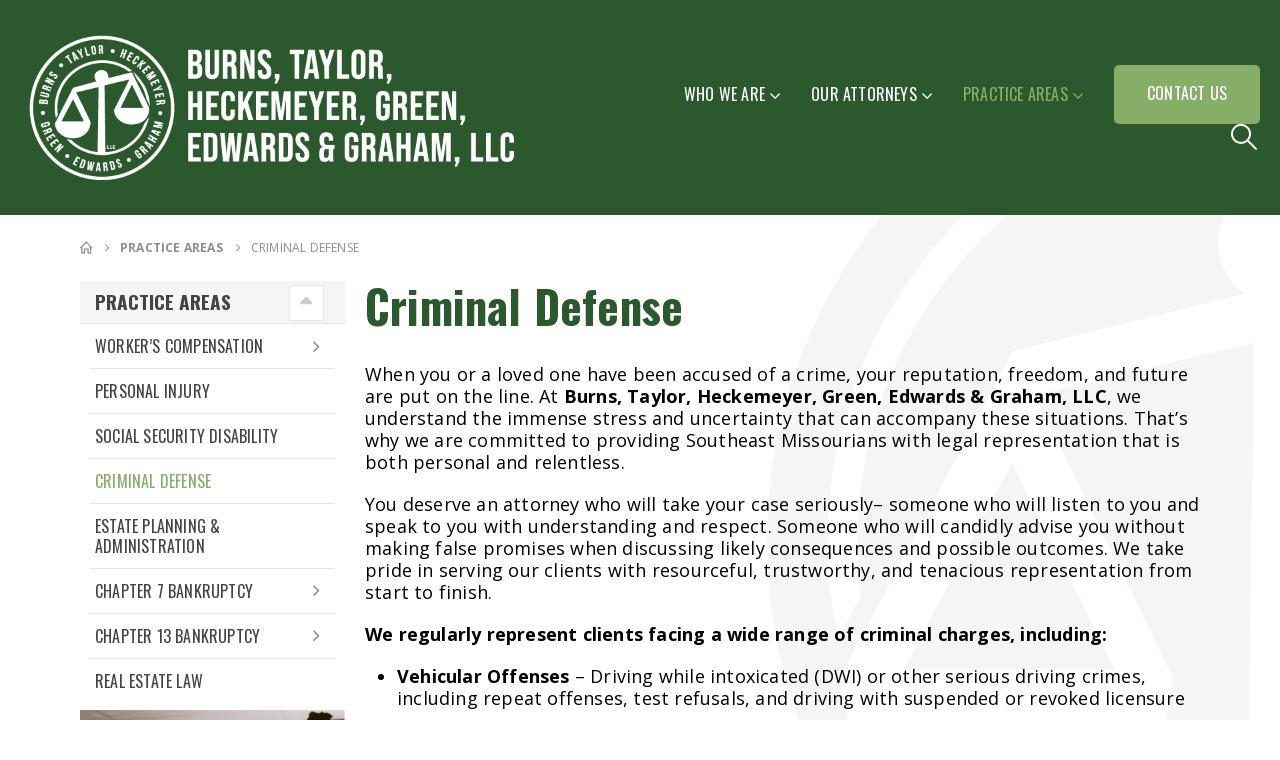

--- FILE ---
content_type: text/html; charset=UTF-8
request_url: https://bthgeg.com/practice-areas/criminal-defense/
body_size: 21222
content:
	<!DOCTYPE html>
	<html class=""  lang="en-US">
	<head>
		<meta http-equiv="X-UA-Compatible" content="IE=edge" />
		<meta http-equiv="Content-Type" content="text/html; charset=UTF-8" />
		<meta name="viewport" content="width=device-width, initial-scale=1, minimum-scale=1" />

		<link rel="profile" href="https://gmpg.org/xfn/11" />
		<link rel="pingback" href="https://bthgeg.com/xmlrpc.php" />
		<meta name='robots' content='index, follow, max-image-preview:large, max-snippet:-1, max-video-preview:-1' />

	<!-- This site is optimized with the Yoast SEO Premium plugin v26.6 (Yoast SEO v26.6) - https://yoast.com/wordpress/plugins/seo/ -->
	<title>Criminal Defense - Burns, Taylor, Heckemeyer, Green, Edwards &amp; Graham, LLC</title>
	<meta name="description" content="That’s why we are committed to providing Southeast Missourians with legal representation that is both personal and relentless." />
	<link rel="canonical" href="https://bthgeg.com/practice-areas/criminal-defense/" />
	<meta property="og:locale" content="en_US" />
	<meta property="og:type" content="article" />
	<meta property="og:title" content="Criminal Defense" />
	<meta property="og:description" content="That’s why we are committed to providing Southeast Missourians with legal representation that is both personal and relentless." />
	<meta property="og:url" content="https://bthgeg.com/practice-areas/criminal-defense/" />
	<meta property="og:site_name" content="Burns, Taylor, Heckemeyer, Green, Edwards &amp; Graham, LLC" />
	<meta property="article:modified_time" content="2025-07-15T17:30:57+00:00" />
	<meta property="og:image" content="https://bthgeg.com/wp-content/uploads/2025/07/site-image.png" />
	<meta property="og:image:width" content="1200" />
	<meta property="og:image:height" content="625" />
	<meta property="og:image:type" content="image/png" />
	<meta name="twitter:card" content="summary_large_image" />
	<meta name="twitter:label1" content="Est. reading time" />
	<meta name="twitter:data1" content="2 minutes" />
	<script type="application/ld+json" class="yoast-schema-graph">{"@context":"https://schema.org","@graph":[{"@type":"WebPage","@id":"https://bthgeg.com/practice-areas/criminal-defense/","url":"https://bthgeg.com/practice-areas/criminal-defense/","name":"Criminal Defense - Burns, Taylor, Heckemeyer, Green, Edwards &amp; Graham, LLC","isPartOf":{"@id":"https://bthgeg.com/#website"},"datePublished":"2023-01-09T16:15:17+00:00","dateModified":"2025-07-15T17:30:57+00:00","description":"That’s why we are committed to providing Southeast Missourians with legal representation that is both personal and relentless.","breadcrumb":{"@id":"https://bthgeg.com/practice-areas/criminal-defense/#breadcrumb"},"inLanguage":"en-US","potentialAction":[{"@type":"ReadAction","target":["https://bthgeg.com/practice-areas/criminal-defense/"]}]},{"@type":"BreadcrumbList","@id":"https://bthgeg.com/practice-areas/criminal-defense/#breadcrumb","itemListElement":[{"@type":"ListItem","position":1,"name":"Home","item":"https://bthgeg.com/"},{"@type":"ListItem","position":2,"name":"Practice Areas","item":"https://bthgeg.com/practice-areas/"},{"@type":"ListItem","position":3,"name":"Criminal Defense"}]},{"@type":"WebSite","@id":"https://bthgeg.com/#website","url":"https://bthgeg.com/","name":"Burns, Taylor, Heckemeyer, Green, Edwards & Graham, LLC","description":"We Can Help","publisher":{"@id":"https://bthgeg.com/#organization"},"alternateName":"BTHGE&G, LLC","potentialAction":[{"@type":"SearchAction","target":{"@type":"EntryPoint","urlTemplate":"https://bthgeg.com/?s={search_term_string}"},"query-input":{"@type":"PropertyValueSpecification","valueRequired":true,"valueName":"search_term_string"}}],"inLanguage":"en-US"},{"@type":"Organization","@id":"https://bthgeg.com/#organization","name":"Burns, Taylor, Heckemeyer, Green, Edwards & Graham, LLC","alternateName":"BTHGE&G, LLC","url":"https://bthgeg.com/","logo":{"@type":"ImageObject","inLanguage":"en-US","@id":"https://bthgeg.com/#/schema/logo/image/","url":"https://bthgeg.com/wp-content/uploads/2025/07/site-image.png","contentUrl":"https://bthgeg.com/wp-content/uploads/2025/07/site-image.png","width":1200,"height":625,"caption":"Burns, Taylor, Heckemeyer, Green, Edwards & Graham, LLC"},"image":{"@id":"https://bthgeg.com/#/schema/logo/image/"},"sameAs":["https://www.linkedin.com/company/bthgeglaw"],"description":"At Burns, Taylor, Heckemeyer, Green, Edwards & Graham, LLC, we are committed to our clients and our community. A Southeast Missouri law firm with offices in Sikeston, Charleston, and Cape Girardeau, BTHGEG has the resources and experience to assist our clients in a wide variety of legal areas. Our mission is to represent everyday Southeast Missourians when they need it most. We see that our clients work hard, care deeply about their families, and make valuable contributions to improve the quality of life for those around them. That is why our firm handles Workers’ Compensation, Personal Injury, Social Security Disability, Bankruptcy, Estate Planning & Administration, Real Estate Law, Criminal Defense, family law, and more. We believe that everyone deserves a hard-working legal team who will walk them through the complexities of the law with dignity when tough times arise.","telephone":"(573) 388-2222","legalName":"Burns, Taylor, Heckemeyer, Green, Edwards & Graham, LLC","numberOfEmployees":{"@type":"QuantitativeValue","minValue":"11","maxValue":"50"}}]}</script>
	<!-- / Yoast SEO Premium plugin. -->


<link rel='dns-prefetch' href='//www.googletagmanager.com' />
<link rel="alternate" type="application/rss+xml" title="Burns, Taylor, Heckemeyer, Green, Edwards &amp; Graham, LLC &raquo; Feed" href="https://bthgeg.com/feed/" />
<link rel="alternate" type="application/rss+xml" title="Burns, Taylor, Heckemeyer, Green, Edwards &amp; Graham, LLC &raquo; Comments Feed" href="https://bthgeg.com/comments/feed/" />
<link rel="alternate" title="oEmbed (JSON)" type="application/json+oembed" href="https://bthgeg.com/wp-json/oembed/1.0/embed?url=https%3A%2F%2Fbthgeg.com%2Fpractice-areas%2Fcriminal-defense%2F" />
<link rel="alternate" title="oEmbed (XML)" type="text/xml+oembed" href="https://bthgeg.com/wp-json/oembed/1.0/embed?url=https%3A%2F%2Fbthgeg.com%2Fpractice-areas%2Fcriminal-defense%2F&#038;format=xml" />
		<link rel="shortcut icon" href="//bthgeg.com/wp-content/uploads/2023/01/favicon_60x60.png" type="image/x-icon" />
				<link rel="apple-touch-icon" href="//bthgeg.com/wp-content/uploads/2023/01/favicon_60x60.png" />
				<link rel="apple-touch-icon" sizes="120x120" href="//bthgeg.com/wp-content/uploads/2023/01/favicon_120x120.png" />
				<link rel="apple-touch-icon" sizes="76x76" href="//bthgeg.com/wp-content/uploads/2023/01/favicon_76x76.png" />
				<link rel="apple-touch-icon" sizes="152x152" href="//bthgeg.com/wp-content/uploads/2023/01/favicon_152x152.png" />
		<style id='wp-img-auto-sizes-contain-inline-css'>
img:is([sizes=auto i],[sizes^="auto," i]){contain-intrinsic-size:3000px 1500px}
/*# sourceURL=wp-img-auto-sizes-contain-inline-css */
</style>
<style id='wp-emoji-styles-inline-css'>

	img.wp-smiley, img.emoji {
		display: inline !important;
		border: none !important;
		box-shadow: none !important;
		height: 1em !important;
		width: 1em !important;
		margin: 0 0.07em !important;
		vertical-align: -0.1em !important;
		background: none !important;
		padding: 0 !important;
	}
/*# sourceURL=wp-emoji-styles-inline-css */
</style>
<style id='wp-block-library-inline-css'>
:root{--wp-block-synced-color:#7a00df;--wp-block-synced-color--rgb:122,0,223;--wp-bound-block-color:var(--wp-block-synced-color);--wp-editor-canvas-background:#ddd;--wp-admin-theme-color:#007cba;--wp-admin-theme-color--rgb:0,124,186;--wp-admin-theme-color-darker-10:#006ba1;--wp-admin-theme-color-darker-10--rgb:0,107,160.5;--wp-admin-theme-color-darker-20:#005a87;--wp-admin-theme-color-darker-20--rgb:0,90,135;--wp-admin-border-width-focus:2px}@media (min-resolution:192dpi){:root{--wp-admin-border-width-focus:1.5px}}.wp-element-button{cursor:pointer}:root .has-very-light-gray-background-color{background-color:#eee}:root .has-very-dark-gray-background-color{background-color:#313131}:root .has-very-light-gray-color{color:#eee}:root .has-very-dark-gray-color{color:#313131}:root .has-vivid-green-cyan-to-vivid-cyan-blue-gradient-background{background:linear-gradient(135deg,#00d084,#0693e3)}:root .has-purple-crush-gradient-background{background:linear-gradient(135deg,#34e2e4,#4721fb 50%,#ab1dfe)}:root .has-hazy-dawn-gradient-background{background:linear-gradient(135deg,#faaca8,#dad0ec)}:root .has-subdued-olive-gradient-background{background:linear-gradient(135deg,#fafae1,#67a671)}:root .has-atomic-cream-gradient-background{background:linear-gradient(135deg,#fdd79a,#004a59)}:root .has-nightshade-gradient-background{background:linear-gradient(135deg,#330968,#31cdcf)}:root .has-midnight-gradient-background{background:linear-gradient(135deg,#020381,#2874fc)}:root{--wp--preset--font-size--normal:16px;--wp--preset--font-size--huge:42px}.has-regular-font-size{font-size:1em}.has-larger-font-size{font-size:2.625em}.has-normal-font-size{font-size:var(--wp--preset--font-size--normal)}.has-huge-font-size{font-size:var(--wp--preset--font-size--huge)}.has-text-align-center{text-align:center}.has-text-align-left{text-align:left}.has-text-align-right{text-align:right}.has-fit-text{white-space:nowrap!important}#end-resizable-editor-section{display:none}.aligncenter{clear:both}.items-justified-left{justify-content:flex-start}.items-justified-center{justify-content:center}.items-justified-right{justify-content:flex-end}.items-justified-space-between{justify-content:space-between}.screen-reader-text{border:0;clip-path:inset(50%);height:1px;margin:-1px;overflow:hidden;padding:0;position:absolute;width:1px;word-wrap:normal!important}.screen-reader-text:focus{background-color:#ddd;clip-path:none;color:#444;display:block;font-size:1em;height:auto;left:5px;line-height:normal;padding:15px 23px 14px;text-decoration:none;top:5px;width:auto;z-index:100000}html :where(.has-border-color){border-style:solid}html :where([style*=border-top-color]){border-top-style:solid}html :where([style*=border-right-color]){border-right-style:solid}html :where([style*=border-bottom-color]){border-bottom-style:solid}html :where([style*=border-left-color]){border-left-style:solid}html :where([style*=border-width]){border-style:solid}html :where([style*=border-top-width]){border-top-style:solid}html :where([style*=border-right-width]){border-right-style:solid}html :where([style*=border-bottom-width]){border-bottom-style:solid}html :where([style*=border-left-width]){border-left-style:solid}html :where(img[class*=wp-image-]){height:auto;max-width:100%}:where(figure){margin:0 0 1em}html :where(.is-position-sticky){--wp-admin--admin-bar--position-offset:var(--wp-admin--admin-bar--height,0px)}@media screen and (max-width:600px){html :where(.is-position-sticky){--wp-admin--admin-bar--position-offset:0px}}

/*# sourceURL=wp-block-library-inline-css */
</style><style id='global-styles-inline-css'>
:root{--wp--preset--aspect-ratio--square: 1;--wp--preset--aspect-ratio--4-3: 4/3;--wp--preset--aspect-ratio--3-4: 3/4;--wp--preset--aspect-ratio--3-2: 3/2;--wp--preset--aspect-ratio--2-3: 2/3;--wp--preset--aspect-ratio--16-9: 16/9;--wp--preset--aspect-ratio--9-16: 9/16;--wp--preset--color--black: #000000;--wp--preset--color--cyan-bluish-gray: #abb8c3;--wp--preset--color--white: #ffffff;--wp--preset--color--pale-pink: #f78da7;--wp--preset--color--vivid-red: #cf2e2e;--wp--preset--color--luminous-vivid-orange: #ff6900;--wp--preset--color--luminous-vivid-amber: #fcb900;--wp--preset--color--light-green-cyan: #7bdcb5;--wp--preset--color--vivid-green-cyan: #00d084;--wp--preset--color--pale-cyan-blue: #8ed1fc;--wp--preset--color--vivid-cyan-blue: #0693e3;--wp--preset--color--vivid-purple: #9b51e0;--wp--preset--color--primary: var(--porto-primary-color);--wp--preset--color--secondary: var(--porto-secondary-color);--wp--preset--color--tertiary: var(--porto-tertiary-color);--wp--preset--color--quaternary: var(--porto-quaternary-color);--wp--preset--color--dark: var(--porto-dark-color);--wp--preset--color--light: var(--porto-light-color);--wp--preset--color--primary-hover: var(--porto-primary-light-5);--wp--preset--gradient--vivid-cyan-blue-to-vivid-purple: linear-gradient(135deg,rgb(6,147,227) 0%,rgb(155,81,224) 100%);--wp--preset--gradient--light-green-cyan-to-vivid-green-cyan: linear-gradient(135deg,rgb(122,220,180) 0%,rgb(0,208,130) 100%);--wp--preset--gradient--luminous-vivid-amber-to-luminous-vivid-orange: linear-gradient(135deg,rgb(252,185,0) 0%,rgb(255,105,0) 100%);--wp--preset--gradient--luminous-vivid-orange-to-vivid-red: linear-gradient(135deg,rgb(255,105,0) 0%,rgb(207,46,46) 100%);--wp--preset--gradient--very-light-gray-to-cyan-bluish-gray: linear-gradient(135deg,rgb(238,238,238) 0%,rgb(169,184,195) 100%);--wp--preset--gradient--cool-to-warm-spectrum: linear-gradient(135deg,rgb(74,234,220) 0%,rgb(151,120,209) 20%,rgb(207,42,186) 40%,rgb(238,44,130) 60%,rgb(251,105,98) 80%,rgb(254,248,76) 100%);--wp--preset--gradient--blush-light-purple: linear-gradient(135deg,rgb(255,206,236) 0%,rgb(152,150,240) 100%);--wp--preset--gradient--blush-bordeaux: linear-gradient(135deg,rgb(254,205,165) 0%,rgb(254,45,45) 50%,rgb(107,0,62) 100%);--wp--preset--gradient--luminous-dusk: linear-gradient(135deg,rgb(255,203,112) 0%,rgb(199,81,192) 50%,rgb(65,88,208) 100%);--wp--preset--gradient--pale-ocean: linear-gradient(135deg,rgb(255,245,203) 0%,rgb(182,227,212) 50%,rgb(51,167,181) 100%);--wp--preset--gradient--electric-grass: linear-gradient(135deg,rgb(202,248,128) 0%,rgb(113,206,126) 100%);--wp--preset--gradient--midnight: linear-gradient(135deg,rgb(2,3,129) 0%,rgb(40,116,252) 100%);--wp--preset--font-size--small: 13px;--wp--preset--font-size--medium: 20px;--wp--preset--font-size--large: 36px;--wp--preset--font-size--x-large: 42px;--wp--preset--spacing--20: 0.44rem;--wp--preset--spacing--30: 0.67rem;--wp--preset--spacing--40: 1rem;--wp--preset--spacing--50: 1.5rem;--wp--preset--spacing--60: 2.25rem;--wp--preset--spacing--70: 3.38rem;--wp--preset--spacing--80: 5.06rem;--wp--preset--shadow--natural: 6px 6px 9px rgba(0, 0, 0, 0.2);--wp--preset--shadow--deep: 12px 12px 50px rgba(0, 0, 0, 0.4);--wp--preset--shadow--sharp: 6px 6px 0px rgba(0, 0, 0, 0.2);--wp--preset--shadow--outlined: 6px 6px 0px -3px rgb(255, 255, 255), 6px 6px rgb(0, 0, 0);--wp--preset--shadow--crisp: 6px 6px 0px rgb(0, 0, 0);}:where(.is-layout-flex){gap: 0.5em;}:where(.is-layout-grid){gap: 0.5em;}body .is-layout-flex{display: flex;}.is-layout-flex{flex-wrap: wrap;align-items: center;}.is-layout-flex > :is(*, div){margin: 0;}body .is-layout-grid{display: grid;}.is-layout-grid > :is(*, div){margin: 0;}:where(.wp-block-columns.is-layout-flex){gap: 2em;}:where(.wp-block-columns.is-layout-grid){gap: 2em;}:where(.wp-block-post-template.is-layout-flex){gap: 1.25em;}:where(.wp-block-post-template.is-layout-grid){gap: 1.25em;}.has-black-color{color: var(--wp--preset--color--black) !important;}.has-cyan-bluish-gray-color{color: var(--wp--preset--color--cyan-bluish-gray) !important;}.has-white-color{color: var(--wp--preset--color--white) !important;}.has-pale-pink-color{color: var(--wp--preset--color--pale-pink) !important;}.has-vivid-red-color{color: var(--wp--preset--color--vivid-red) !important;}.has-luminous-vivid-orange-color{color: var(--wp--preset--color--luminous-vivid-orange) !important;}.has-luminous-vivid-amber-color{color: var(--wp--preset--color--luminous-vivid-amber) !important;}.has-light-green-cyan-color{color: var(--wp--preset--color--light-green-cyan) !important;}.has-vivid-green-cyan-color{color: var(--wp--preset--color--vivid-green-cyan) !important;}.has-pale-cyan-blue-color{color: var(--wp--preset--color--pale-cyan-blue) !important;}.has-vivid-cyan-blue-color{color: var(--wp--preset--color--vivid-cyan-blue) !important;}.has-vivid-purple-color{color: var(--wp--preset--color--vivid-purple) !important;}.has-black-background-color{background-color: var(--wp--preset--color--black) !important;}.has-cyan-bluish-gray-background-color{background-color: var(--wp--preset--color--cyan-bluish-gray) !important;}.has-white-background-color{background-color: var(--wp--preset--color--white) !important;}.has-pale-pink-background-color{background-color: var(--wp--preset--color--pale-pink) !important;}.has-vivid-red-background-color{background-color: var(--wp--preset--color--vivid-red) !important;}.has-luminous-vivid-orange-background-color{background-color: var(--wp--preset--color--luminous-vivid-orange) !important;}.has-luminous-vivid-amber-background-color{background-color: var(--wp--preset--color--luminous-vivid-amber) !important;}.has-light-green-cyan-background-color{background-color: var(--wp--preset--color--light-green-cyan) !important;}.has-vivid-green-cyan-background-color{background-color: var(--wp--preset--color--vivid-green-cyan) !important;}.has-pale-cyan-blue-background-color{background-color: var(--wp--preset--color--pale-cyan-blue) !important;}.has-vivid-cyan-blue-background-color{background-color: var(--wp--preset--color--vivid-cyan-blue) !important;}.has-vivid-purple-background-color{background-color: var(--wp--preset--color--vivid-purple) !important;}.has-black-border-color{border-color: var(--wp--preset--color--black) !important;}.has-cyan-bluish-gray-border-color{border-color: var(--wp--preset--color--cyan-bluish-gray) !important;}.has-white-border-color{border-color: var(--wp--preset--color--white) !important;}.has-pale-pink-border-color{border-color: var(--wp--preset--color--pale-pink) !important;}.has-vivid-red-border-color{border-color: var(--wp--preset--color--vivid-red) !important;}.has-luminous-vivid-orange-border-color{border-color: var(--wp--preset--color--luminous-vivid-orange) !important;}.has-luminous-vivid-amber-border-color{border-color: var(--wp--preset--color--luminous-vivid-amber) !important;}.has-light-green-cyan-border-color{border-color: var(--wp--preset--color--light-green-cyan) !important;}.has-vivid-green-cyan-border-color{border-color: var(--wp--preset--color--vivid-green-cyan) !important;}.has-pale-cyan-blue-border-color{border-color: var(--wp--preset--color--pale-cyan-blue) !important;}.has-vivid-cyan-blue-border-color{border-color: var(--wp--preset--color--vivid-cyan-blue) !important;}.has-vivid-purple-border-color{border-color: var(--wp--preset--color--vivid-purple) !important;}.has-vivid-cyan-blue-to-vivid-purple-gradient-background{background: var(--wp--preset--gradient--vivid-cyan-blue-to-vivid-purple) !important;}.has-light-green-cyan-to-vivid-green-cyan-gradient-background{background: var(--wp--preset--gradient--light-green-cyan-to-vivid-green-cyan) !important;}.has-luminous-vivid-amber-to-luminous-vivid-orange-gradient-background{background: var(--wp--preset--gradient--luminous-vivid-amber-to-luminous-vivid-orange) !important;}.has-luminous-vivid-orange-to-vivid-red-gradient-background{background: var(--wp--preset--gradient--luminous-vivid-orange-to-vivid-red) !important;}.has-very-light-gray-to-cyan-bluish-gray-gradient-background{background: var(--wp--preset--gradient--very-light-gray-to-cyan-bluish-gray) !important;}.has-cool-to-warm-spectrum-gradient-background{background: var(--wp--preset--gradient--cool-to-warm-spectrum) !important;}.has-blush-light-purple-gradient-background{background: var(--wp--preset--gradient--blush-light-purple) !important;}.has-blush-bordeaux-gradient-background{background: var(--wp--preset--gradient--blush-bordeaux) !important;}.has-luminous-dusk-gradient-background{background: var(--wp--preset--gradient--luminous-dusk) !important;}.has-pale-ocean-gradient-background{background: var(--wp--preset--gradient--pale-ocean) !important;}.has-electric-grass-gradient-background{background: var(--wp--preset--gradient--electric-grass) !important;}.has-midnight-gradient-background{background: var(--wp--preset--gradient--midnight) !important;}.has-small-font-size{font-size: var(--wp--preset--font-size--small) !important;}.has-medium-font-size{font-size: var(--wp--preset--font-size--medium) !important;}.has-large-font-size{font-size: var(--wp--preset--font-size--large) !important;}.has-x-large-font-size{font-size: var(--wp--preset--font-size--x-large) !important;}
/*# sourceURL=global-styles-inline-css */
</style>

<style id='classic-theme-styles-inline-css'>
/*! This file is auto-generated */
.wp-block-button__link{color:#fff;background-color:#32373c;border-radius:9999px;box-shadow:none;text-decoration:none;padding:calc(.667em + 2px) calc(1.333em + 2px);font-size:1.125em}.wp-block-file__button{background:#32373c;color:#fff;text-decoration:none}
/*# sourceURL=/wp-includes/css/classic-themes.min.css */
</style>
<style id='woocommerce-inline-inline-css'>
.woocommerce form .form-row .required { visibility: visible; }
/*# sourceURL=woocommerce-inline-inline-css */
</style>
<link rel='stylesheet' id='wpsl-styles-css' href='https://bthgeg.com/wp-content/plugins/wp-store-locator/css/styles.min.css?ver=2.2.261' media='all' />
<link rel='stylesheet' id='porto-fs-progress-bar-css' href='https://bthgeg.com/wp-content/themes/porto/inc/lib/woocommerce-shipping-progress-bar/shipping-progress-bar.css?ver=7.7.2' media='all' />
<link rel='stylesheet' id='porto-css-vars-css' href='https://bthgeg.com/wp-content/uploads/porto_styles/theme_css_vars.css?ver=7.7.2' media='all' />
<link rel='stylesheet' id='js_composer_front-css' href='https://bthgeg.com/wp-content/plugins/js_composer/assets/css/js_composer.min.css?ver=8.7.2' media='all' />
<link rel='stylesheet' id='bootstrap-css' href='https://bthgeg.com/wp-content/uploads/porto_styles/bootstrap.css?ver=7.7.2' media='all' />
<link rel='stylesheet' id='porto-plugins-css' href='https://bthgeg.com/wp-content/themes/porto/css/plugins.css?ver=7.7.2' media='all' />
<link rel='stylesheet' id='porto-theme-css' href='https://bthgeg.com/wp-content/themes/porto/css/theme.css?ver=7.7.2' media='all' />
<link rel='stylesheet' id='porto-animate-css' href='https://bthgeg.com/wp-content/themes/porto/css/part/animate.css?ver=7.7.2' media='all' />
<link rel='stylesheet' id='porto-blog-legacy-css' href='https://bthgeg.com/wp-content/themes/porto/css/part/blog-legacy.css?ver=7.7.2' media='all' />
<link rel='stylesheet' id='porto-header-shop-css' href='https://bthgeg.com/wp-content/themes/porto/css/part/header-shop.css?ver=7.7.2' media='all' />
<link rel='stylesheet' id='porto-header-legacy-css' href='https://bthgeg.com/wp-content/themes/porto/css/part/header-legacy.css?ver=7.7.2' media='all' />
<link rel='stylesheet' id='porto-footer-legacy-css' href='https://bthgeg.com/wp-content/themes/porto/css/part/footer-legacy.css?ver=7.7.2' media='all' />
<link rel='stylesheet' id='porto-side-nav-panel-css' href='https://bthgeg.com/wp-content/themes/porto/css/part/side-nav-panel.css?ver=7.7.2' media='all' />
<link rel='stylesheet' id='porto-revslider-css' href='https://bthgeg.com/wp-content/themes/porto/css/part/revslider.css?ver=7.7.2' media='all' />
<link rel='stylesheet' id='porto-media-mobile-sidebar-css' href='https://bthgeg.com/wp-content/themes/porto/css/part/media-mobile-sidebar.css?ver=7.7.2' media='(max-width:991px)' />
<link rel='stylesheet' id='porto-theme-member-css' href='https://bthgeg.com/wp-content/themes/porto/css/theme_member.css?ver=7.7.2' media='all' />
<link rel='stylesheet' id='porto-shortcodes-css' href='https://bthgeg.com/wp-content/uploads/porto_styles/shortcodes.css?ver=7.7.2' media='all' />
<link rel='stylesheet' id='porto-theme-shop-css' href='https://bthgeg.com/wp-content/themes/porto/css/theme_shop.css?ver=7.7.2' media='all' />
<link rel='stylesheet' id='porto-shop-legacy-css' href='https://bthgeg.com/wp-content/themes/porto/css/part/shop-legacy.css?ver=7.7.2' media='all' />
<link rel='stylesheet' id='porto-theme-wpb-css' href='https://bthgeg.com/wp-content/themes/porto/css/theme_wpb.css?ver=7.7.2' media='all' />
<link rel='stylesheet' id='porto-dynamic-style-css' href='https://bthgeg.com/wp-content/uploads/porto_styles/dynamic_style.css?ver=7.7.2' media='all' />
<link rel='stylesheet' id='porto-type-builder-css' href='https://bthgeg.com/wp-content/plugins/porto-functionality/builders/assets/type-builder.css?ver=3.7.2' media='all' />
<link rel='stylesheet' id='porto-account-login-style-css' href='https://bthgeg.com/wp-content/themes/porto/css/theme/shop/login-style/account-login.css?ver=7.7.2' media='all' />
<link rel='stylesheet' id='porto-theme-woopage-css' href='https://bthgeg.com/wp-content/themes/porto/css/theme/shop/other/woopage.css?ver=7.7.2' media='all' />
<link rel='stylesheet' id='porto-style-css' href='https://bthgeg.com/wp-content/themes/porto/style.css?ver=7.7.2' media='all' />
<style id='porto-style-inline-css'>
.vc_do_custom_heading{}.vc_custom_1750857836560{padding-bottom: 50px !important;}.wpb_custom_bd96d282bd99227adaa2fd2727fa1ab3{width: 100%;border-style: none;}#header .wpb_custom_bd96d282bd99227adaa2fd2727fa1ab3 .sidebar-menu > li > a{border-bottom-color: rgba(0,0,0,0.01);}
.side-header-narrow-bar-logo{max-width:250px}@media (min-width:992px){}.page-top ul.breadcrumb > li.home{display:inline-block}.page-top ul.breadcrumb > li.home a{position:relative;width:1em;text-indent:-9999px}.page-top ul.breadcrumb > li.home a:after{content:"\e883";font-family:'porto';float:left;text-indent:0}#header.sticky-header .main-menu > li.menu-item > a,#header.sticky-header .main-menu > li.menu-custom-content a{color:#ffffff}#header.sticky-header .main-menu > li.menu-item:hover > a,#header.sticky-header .main-menu > li.menu-item.active:hover > a,#header.sticky-header .main-menu > li.menu-custom-content:hover a{color:#86ae69}#header.sticky-header .main-menu > li.menu-item.active > a,#header.sticky-header .main-menu > li.menu-custom-content.active a{color:#86ae69}#login-form-popup{max-width:480px}#header .mobile-toggle{color:#000;background-color:transparent}#main{background:none}.product-thumbs-slider.owl-carousel .owl-item.active .img-thumbnail,.product-images,.porto-menu-links{border-radius:2px}li{margin:10px 0}a{font-weight:bold}.header-top .container:after{content:'';position:absolute;bottom:0;left:10px;right:10px;width:calc(100% - 20px);border-bottom:1px solid rgba(248,248,248,0.2)}#header .header-contact{margin-right:75px;padding-right:0;border-right:none}#header .header-contact i{margin-right:17px;vertical-align:top;font-size:30px;color:#000000!important}#header .header-contact span{margin-top:-8px!important;display:inline-block;vertical-align:top;color:#cccccc!important;font-size:11px;font-weight:600;text-align:left;letter-spacing:0}#header .header-contact span b{font-size:18px;font-weight:600;display:block;line-height:15px;letter-spacing:0}#header .main-menu > li.menu-item{margin-right:30px}.main-menu-wrap .main-menu .menu-custom-block a:not(:last-child){margin-right:30px}#mini-cart .minicart-icon{font-size:30px}@media (max-width:991px){#mini-cart .minicart-icon{font-size:24px}}#mini-cart .cart-head:after{right:14px}#header:not(.sticky-header) #mini-cart .cart-items{left:31px;top:5px}#header:not(.sticky-header) #mini-cart{border:1px solid #ffffff;box-shadow:0 5px 11px -2px rgba(0,0,0,0.1)}#header:not(.sticky-header) #mini-cart .cart-head{min-width:79px}.owl-carousel.nav-inside .owl-dots{position:absolute;bottom:30px}.owl-carousel.nav-inside-left .owl-dots{left:25px}.custom-owl-dots-style-1.owl-carousel .owl-dots{left:60px}.custom-owl-dots-style-1.owl-carousel .owl-dots .owl-dot span{width:24px;height:3px;border-radius:0;border-color:#333;opacity:0.4}.custom-owl-dots-style-1.owl-carousel .owl-dots .owl-dot span:after{display:none !important}.custom-owl-dots-style-1.owl-carousel .owl-dots .owl-dot.active span{border-color:#010204;opacity:1}@media (max-width:575px){.custom-owl-dots-style-1.owl-carousel .owl-dots{bottom:12px;left:8%}}.main-content,.left-sidebar,.right-sidebar{padding-top:0}#mini-cart .buttons a{background:#010204}ul.products .price,ul.product_list_widget li .product-details .amount,.widget ul.product_list_widget li .product-details .amount{letter-spacing:0}ul.products li.product-col .product-image .inner:before{content:'';position:absolute;left:0;top:0;width:100%;height:100%;background:rgba(0,0,0,0.1);z-index:1;opacity:0;transition:opacity 0.2s ease}ul.products li.product-col:hover .product-image .inner:before{opacity:1}.porto-menu-links > .vc_column-inner{border:1px solid #ddd}.porto-menu-links .porto-links-block{border:none}.porto-links-block .links-content ul{padding-top:0}.porto-links-block li.porto-links-item > a{padding-top:13px;padding-bottom:13px}.porto-menu-links .btn{font-weight:600;padding:16px 0 17px;width:100%}@media (max-width:991px){.home-bar .col-lg-4{text-align:left !important;border:none !important}.mobile-off{display:none !important}}.home-bar .porto-feature-box{display:inline-block}#footer .widget_wysija_cont .wysija-input,#footer .widget_wysija_cont .wysija-submit{height:48px}#footer .widget_wysija_cont .wysija-submit{padding-left:20px;padding-right:20px}#footer .widgettitle,#footer .widget-title{font-size:16px;font-weight:700}#footer .footer-main > .container:after{content:'';position:absolute;left:10px;bottom:0;width:calc(100% - 20px);border-bottom:1px solid #3d3d38}html #topcontrol{width:40px;height:40px;right:15px;border-radius:5px 5px 0 0}#footer .widget.follow-us .share-links a,.widget.follow-us .share-links a{box-shadow:none;font-size:15px;width:37px;height:37px}#footer .widget.follow-us .share-links a:hover,.widget.follow-us .share-links a:hover{background:#33332f!important}#footer .footer-bottom .footer-center{padding-right:0}#footer .footer-bottom .img-responsive{float:right}#footer .widget .widget_wysija{max-width:none}.newsletter-popup-form .formError .formErrorContent{color:#fff !important;width:165px}.newsletter-popup-form .wysija-submit:hover{background:#e6e6e6}.newsletter-popup-form{position:relative;max-width:700px;width:100%;margin-left:auto;margin-right:auto;box-shadow:0 10px 25px rgba(0,0,0,0.5);background:url(//sw-themes.com/porto_dummy/wp-content/uploads/2016/06/newsletter_popup_bg.jpg) no-repeat;background-size:cover;padding:30px 30px 10px;background-position:bottom right}.newsletter-popup-form .porto-modal-content{max-width:332px;padding:0;text-align:center;width:100%;background:none}.newsletter-popup-form h2{color:#313131;font-size:16px;font-weight:700;letter-spacing:0;margin:20px 0 12px}.newsletter-popup-form .widget_wysija{color:#444;font-size:13px;line-height:1.4}.newsletter-popup-form .widget_wysija:after{content:'';display:block;clear:both}.newsletter-popup-form .wysija-paragraph{float:left;margin-top:0;text-align:left;width:83%;margin-bottom:15px}.newsletter-popup-form .wysija-submit{background:#fff;border-color:#ccc;border-radius:0 5px 5px 0;color:#686868;float:left;margin-left:-2px;margin-top:0;padding:0 12px;height:34px}.newsletter-popup-form .wysija-input{border:1px solid #ccc;border-radius:5px 0 0 5px;box-shadow:0 1px 1px rgba(0,0,0,0.075) inset;color:#bfbfa6;font-size:13px;padding:7px 12px;width:100%}.newsletter-popup-form .checkbox{color:#777;font-size:11px}.newsletter-notification-form > .vc_column-inner{padding-top:0 !important}.rtl .newsletter-popup-form .wysija-paragraph{float:right;text-align:right}.rtl .newsletter-popup-form .wysija-submit{border-radius:5px 0 0 5px;float:right;margin-right:-2px;margin-left:0}.rtl .newsletter-popup-form .wysija-input{border-radius:0 5px 5px 0}.rtl #header .header-contact{margin-left:75px;margin-right:0;padding-left:0;border-left:none}.rtl #header .main-menu > li.menu-item{margin-left:30px;margin-right:0}.rtl .main-menu-wrap .main-menu .menu-custom-block a:not(:last-child){margin-left:30px;margin-right:0}.rtl #mini-cart .cart-head:after{right:auto;left:14px}.rtl #header:not(.sticky-header) #mini-cart .cart-items{right:31px;left:auto}.rtl #footer .footer-bottom .img-responsive{float:left}.rtl #topcontrol{left:15px}.wc-pao-addon{margin-top:8px;width:100% !important}div#product-addons-total{width:100%}.rp_wcdpd_product_page_title{background-color:#279989;padding:10px 15px;color:white}.m-0 .porto-sicon-box{margin-bottom:0 !important}.two-col-page .vc_column-inner{padding:0}.primary-practices p{font-family:Oswald,sans-serif;font-size:18px;line-height:30px;color:#606060;text-transform:uppercase}.btn-contact{padding:0 20px;background:#86ae69;border-radius:5px;margin-top:0 !important}.btn-contact a{color:#ffffff;padding:18px 13px !important}.btn-contact:hover a{color:#2b582d !important}.btn-contact.active > a{background-color:transparent;color:#d7f7c0 !important}.content-bb-green{border-bottom:3px solid #86ae69}.featured-boxes-style-2 .featured-box .icon-featured{display:inline-block;font-size:30px;height:100px;line-height:100px;padding:0;width:100px;margin-top:0}.mega-menu.menu-flat-border>li.menu-item>a{border-right:1px solid rgba(0,0,0,0)}.main-content{padding-top:0;padding-bottom:0}.testimonial p{color:#000000 !important}.testimonial blockquote{padding:1rem}#footer .footer-main > .container:after{border-bottom:0 solid #3d3d38}#footer .footer-main > .container{padding-bottom:0}#footer .footer-bottom{padding-top:0}.footer-main .widget{margin-bottom:0}#footer .widget > div > ul li{border-color:rgb(43 88 45) !important}#footer .widget > div > ul{border-color:rgb(43 88 45) !important}.footer-main a{text-transform:uppercase}.footer-main ::before{display:none}.footer-main li{padding-left:0 !important}.featured-box h2{padding:0}#header .sub-menu > li.menu-item.active > a{background-color:transparent;color:#86ae69}.sidebar-menu > li.menu-item.active > a{background-color:transparent;color:#86ae69}.widget li.current-menu-item>a{font-weight:500;color:#86ae69 !important}.widget-title{font-family:'Oswald',arial,sans-serif}.no-breadcrumbs .main-content{padding-top:0}#header.sticky-header .searchform-popup .search-toggle{color:#ffffff}#header .mobile-toggle{color:#fff;background-color:transparent}.vc_btn3.vc_btn3-style-custom{background-image:none !important}.btn-xl,.vc_btn3.vc_btn3-size-xl{padding-top:16px;padding-bottom:16px;padding-left:24px;padding-right:24px}rs-module-wrap#rev_slider_1_1_wrapper{left:-10px}.member-overview{display:none}.push-top.m-b-xxl.text-center{display:none}.icon-row{text-align:center}.icon-container{width:200px;height:200px;display:inline-block;padding:20px}@media (max-width:1450px){.we-can-help{display:none}}body{background-image:url(https://bthgeg.com/wp-content/uploads/2023/01/logo-screen-5.png);background-position:top right;background-repeat:no-repeat;background-attachment:fixed}.wpsl-info-window p strong{font-family:'Oswald',sans-serif !important;color:#86ae69 !important;font-size:16pt !important;font-weight:500 !important}.wpsl-info-window .wpsl-directions{font-size:16px !important}.wpsl-directions{font-weight:unset;background:#86ae69;color:#ffffff !important;padding:10px 15px;margin:10px 0;border-radius:5px}.wpsl-info-window span{font-size:16px}.wpsl-store-location p:first-child strong{font-family:'Oswald',sans-serif !important;color:#86ae69 !important;font-size:20pt !important}.sticky span.we-can-help{font-size:3em !important}.post-2251{display:none}
/*# sourceURL=porto-style-inline-css */
</style>
<link rel='stylesheet' id='styles-child-css' href='https://bthgeg.com/wp-content/themes/bthgelaw/style.css?ver=6.9' media='all' />
<script src="https://bthgeg.com/wp-includes/js/jquery/jquery.min.js?ver=3.7.1" id="jquery-core-js"></script>
<script src="https://bthgeg.com/wp-includes/js/jquery/jquery-migrate.min.js?ver=3.4.1" id="jquery-migrate-js"></script>
<script src="https://bthgeg.com/wp-content/plugins/woocommerce/assets/js/jquery-blockui/jquery.blockUI.min.js?ver=2.7.0-wc.10.4.3" id="wc-jquery-blockui-js" data-wp-strategy="defer"></script>
<script id="wc-add-to-cart-js-extra">
var wc_add_to_cart_params = {"ajax_url":"/wp-admin/admin-ajax.php","wc_ajax_url":"/?wc-ajax=%%endpoint%%","i18n_view_cart":"View cart","cart_url":"https://bthgeg.com/cart/","is_cart":"","cart_redirect_after_add":"no"};
//# sourceURL=wc-add-to-cart-js-extra
</script>
<script src="https://bthgeg.com/wp-content/plugins/woocommerce/assets/js/frontend/add-to-cart.min.js?ver=10.4.3" id="wc-add-to-cart-js" data-wp-strategy="defer"></script>
<script src="https://bthgeg.com/wp-content/plugins/woocommerce/assets/js/js-cookie/js.cookie.min.js?ver=2.1.4-wc.10.4.3" id="wc-js-cookie-js" data-wp-strategy="defer"></script>
<script src="https://bthgeg.com/wp-content/plugins/js_composer/assets/js/vendors/woocommerce-add-to-cart.js?ver=8.7.2" id="vc_woocommerce-add-to-cart-js-js"></script>
<script id="wc-cart-fragments-js-extra">
var wc_cart_fragments_params = {"ajax_url":"/wp-admin/admin-ajax.php","wc_ajax_url":"/?wc-ajax=%%endpoint%%","cart_hash_key":"wc_cart_hash_c76044461e7802dd3ac85743975bd75a","fragment_name":"wc_fragments_c76044461e7802dd3ac85743975bd75a","request_timeout":"15000"};
//# sourceURL=wc-cart-fragments-js-extra
</script>
<script src="https://bthgeg.com/wp-content/plugins/woocommerce/assets/js/frontend/cart-fragments.min.js?ver=10.4.3" id="wc-cart-fragments-js" defer data-wp-strategy="defer"></script>

<!-- Google tag (gtag.js) snippet added by Site Kit -->
<!-- Google Analytics snippet added by Site Kit -->
<script src="https://www.googletagmanager.com/gtag/js?id=GT-WF37VCQH" id="google_gtagjs-js" async></script>
<script id="google_gtagjs-js-after">
window.dataLayer = window.dataLayer || [];function gtag(){dataLayer.push(arguments);}
gtag("set","linker",{"domains":["bthgeg.com"]});
gtag("js", new Date());
gtag("set", "developer_id.dZTNiMT", true);
gtag("config", "GT-WF37VCQH");
 window._googlesitekit = window._googlesitekit || {}; window._googlesitekit.throttledEvents = []; window._googlesitekit.gtagEvent = (name, data) => { var key = JSON.stringify( { name, data } ); if ( !! window._googlesitekit.throttledEvents[ key ] ) { return; } window._googlesitekit.throttledEvents[ key ] = true; setTimeout( () => { delete window._googlesitekit.throttledEvents[ key ]; }, 5 ); gtag( "event", name, { ...data, event_source: "site-kit" } ); }; 
//# sourceURL=google_gtagjs-js-after
</script>
<script></script><link rel="https://api.w.org/" href="https://bthgeg.com/wp-json/" /><link rel="alternate" title="JSON" type="application/json" href="https://bthgeg.com/wp-json/wp/v2/pages/1926" /><link rel="EditURI" type="application/rsd+xml" title="RSD" href="https://bthgeg.com/xmlrpc.php?rsd" />
<meta name="generator" content="WordPress 6.9" />
<meta name="generator" content="WooCommerce 10.4.3" />
<link rel='shortlink' href='https://bthgeg.com/?p=1926' />
<meta name="generator" content="Site Kit by Google 1.168.0" />		<script type="text/javascript" id="webfont-queue">
		WebFontConfig = {
			google: { families: [ 'Open+Sans:400,500,600,700,800','Arial%2C+Helvetica%2C+sans-serif:400,700','Oswald:400,500,600,700,800','Playfair+Display:400,600,700','Mrs+Saint+Delafield:400,600,700' ] }
		};
		(function(d) {
			var wf = d.createElement('script'), s = d.scripts[d.scripts.length - 1];
			wf.src = 'https://bthgeg.com/wp-content/themes/porto/js/libs/webfont.js';
			wf.async = true;
			s.parentNode.insertBefore(wf, s);
		})(document);</script>
			<noscript><style>.woocommerce-product-gallery{ opacity: 1 !important; }</style></noscript>
	<meta name="generator" content="Powered by WPBakery Page Builder - drag and drop page builder for WordPress."/>
<meta name="generator" content="Powered by Slider Revolution 6.7.39 - responsive, Mobile-Friendly Slider Plugin for WordPress with comfortable drag and drop interface." />
<script>function setREVStartSize(e){
			//window.requestAnimationFrame(function() {
				window.RSIW = window.RSIW===undefined ? window.innerWidth : window.RSIW;
				window.RSIH = window.RSIH===undefined ? window.innerHeight : window.RSIH;
				try {
					var pw = document.getElementById(e.c).parentNode.offsetWidth,
						newh;
					pw = pw===0 || isNaN(pw) || (e.l=="fullwidth" || e.layout=="fullwidth") ? window.RSIW : pw;
					e.tabw = e.tabw===undefined ? 0 : parseInt(e.tabw);
					e.thumbw = e.thumbw===undefined ? 0 : parseInt(e.thumbw);
					e.tabh = e.tabh===undefined ? 0 : parseInt(e.tabh);
					e.thumbh = e.thumbh===undefined ? 0 : parseInt(e.thumbh);
					e.tabhide = e.tabhide===undefined ? 0 : parseInt(e.tabhide);
					e.thumbhide = e.thumbhide===undefined ? 0 : parseInt(e.thumbhide);
					e.mh = e.mh===undefined || e.mh=="" || e.mh==="auto" ? 0 : parseInt(e.mh,0);
					if(e.layout==="fullscreen" || e.l==="fullscreen")
						newh = Math.max(e.mh,window.RSIH);
					else{
						e.gw = Array.isArray(e.gw) ? e.gw : [e.gw];
						for (var i in e.rl) if (e.gw[i]===undefined || e.gw[i]===0) e.gw[i] = e.gw[i-1];
						e.gh = e.el===undefined || e.el==="" || (Array.isArray(e.el) && e.el.length==0)? e.gh : e.el;
						e.gh = Array.isArray(e.gh) ? e.gh : [e.gh];
						for (var i in e.rl) if (e.gh[i]===undefined || e.gh[i]===0) e.gh[i] = e.gh[i-1];
											
						var nl = new Array(e.rl.length),
							ix = 0,
							sl;
						e.tabw = e.tabhide>=pw ? 0 : e.tabw;
						e.thumbw = e.thumbhide>=pw ? 0 : e.thumbw;
						e.tabh = e.tabhide>=pw ? 0 : e.tabh;
						e.thumbh = e.thumbhide>=pw ? 0 : e.thumbh;
						for (var i in e.rl) nl[i] = e.rl[i]<window.RSIW ? 0 : e.rl[i];
						sl = nl[0];
						for (var i in nl) if (sl>nl[i] && nl[i]>0) { sl = nl[i]; ix=i;}
						var m = pw>(e.gw[ix]+e.tabw+e.thumbw) ? 1 : (pw-(e.tabw+e.thumbw)) / (e.gw[ix]);
						newh =  (e.gh[ix] * m) + (e.tabh + e.thumbh);
					}
					var el = document.getElementById(e.c);
					if (el!==null && el) el.style.height = newh+"px";
					el = document.getElementById(e.c+"_wrapper");
					if (el!==null && el) {
						el.style.height = newh+"px";
						el.style.display = "block";
					}
				} catch(e){
					console.log("Failure at Presize of Slider:" + e)
				}
			//});
		  };</script>
<noscript><style> .wpb_animate_when_almost_visible { opacity: 1; }</style></noscript>	<link rel='stylesheet' id='wc-blocks-style-css' href='https://bthgeg.com/wp-content/plugins/woocommerce/assets/client/blocks/wc-blocks.css?ver=wc-10.4.3' media='all' />
<link rel='stylesheet' id='vc_font_awesome_5_shims-css' href='https://bthgeg.com/wp-content/plugins/js_composer/assets/lib/vendor/dist/@fortawesome/fontawesome-free/css/v4-shims.min.css?ver=8.7.2' media='all' />
<link rel='stylesheet' id='vc_font_awesome_6-css' href='https://bthgeg.com/wp-content/plugins/js_composer/assets/lib/vendor/dist/@fortawesome/fontawesome-free/css/all.min.css?ver=8.7.2' media='all' />
<link rel='stylesheet' id='vc_google_fonts_mrs_saint_delafieldregular-css' href='//fonts.googleapis.com/css?family=Mrs+Saint+Delafield%3Aregular&#038;ver=6.9' media='all' />
<link rel='stylesheet' id='vc_google_fonts_open_sans300300italicregularitalic600600italic700700italic800800italic-css' href='//fonts.googleapis.com/css?family=Open+Sans%3A300%2C300italic%2Cregular%2Citalic%2C600%2C600italic%2C700%2C700italic%2C800%2C800italic&#038;ver=6.9' media='all' />
<link rel='stylesheet' id='rs-plugin-settings-css' href='//bthgeg.com/wp-content/plugins/revslider/sr6/assets/css/rs6.css?ver=6.7.39' media='all' />
<style id='rs-plugin-settings-inline-css'>
#rs-demo-id {}
/*# sourceURL=rs-plugin-settings-inline-css */
</style>
</head>
	<body class="wp-singular page-template-default page page-id-1926 page-child parent-pageid-1883 wp-embed-responsive wp-theme-porto wp-child-theme-bthgelaw theme-porto woocommerce-no-js login-popup full blog-1 wpb-js-composer js-comp-ver-8.7.2 vc_responsive">
	
	<div class="page-wrapper"><!-- page wrapper -->
		
											<!-- header wrapper -->
				<div class="header-wrapper wide">
										

	<header  id="header" class="header-builder">
	
	<div class="header-main header-has-center header-has-not-center-sm"><div class="header-row container-fluid"><div class="header-col header-left">
	<div class="logo">
	<a aria-label="Site Logo" href="https://bthgeg.com/" title="Burns, Taylor, Heckemeyer, Green, Edwards &amp; Graham, LLC - We Can Help"  rel="home">
		<img class="img-responsive sticky-logo sticky-retina-logo" src="//bthgeg.com/wp-content/uploads/2023/12/logo_sticky-2.png" alt="Burns, Taylor, Heckemeyer, Green, Edwards &amp; Graham, LLC" /><img class="img-responsive standard-logo retina-logo" width="750" height="242" src="//bthgeg.com/wp-content/uploads/2023/12/logo-white.png" alt="Burns, Taylor, Heckemeyer, Green, Edwards &amp; Graham, LLC" />	</a>
	</div>
	</div><div class="header-col header-center hidden-for-sm"><div class="custom-html"><span class="we-can-help" style="font-size:5em; font-family:'Mrs Saint Delafield', sans-serif; padding-top:35px; color:#86ae69;"> We can help</span></div></div><div class="header-col header-right hidden-for-sm"><ul id="menu-main-menu" class="main-menu mega-menu menu-flat menu-flat-border show-arrow"><li id="nav-menu-item-2110" class="menu-item menu-item-type-post_type menu-item-object-page menu-item-has-children has-sub narrow"><a class="nolink" href="#">Who We Are</a>
<div class="popup"><div class="inner" style=""><ul class="sub-menu porto-narrow-sub-menu">
	<li id="nav-menu-item-2134" class="menu-item menu-item-type-post_type menu-item-object-page" data-cols="1"><a href="https://bthgeg.com/about-us/">Who We Are</a></li>
	<li id="nav-menu-item-2132" class="menu-item menu-item-type-post_type menu-item-object-page" data-cols="1"><a href="https://bthgeg.com/practice-areas/where-we-practice/">Where We Practice</a></li>
	<li id="nav-menu-item-2616" class="menu-item menu-item-type-post_type menu-item-object-page" data-cols="1"><a href="https://bthgeg.com/locations/">Locations</a></li>
	<li id="nav-menu-item-2138" class="menu-item menu-item-type-post_type menu-item-object-page" data-cols="1"><a href="https://bthgeg.com/video-gallery/">Video Gallery</a></li>
	<li id="nav-menu-item-2739" class="menu-item menu-item-type-post_type menu-item-object-page" data-cols="1"><a href="https://bthgeg.com/community/">Our Community</a></li>
</ul></div></div>
</li>
<li id="nav-menu-item-2048" class="menu-item menu-item-type-post_type menu-item-object-page menu-item-has-children has-sub narrow"><a href="https://bthgeg.com/attorneys/">Our Attorneys</a>
<div class="popup"><div class="inner" style=""><ul class="sub-menu porto-narrow-sub-menu">
	<li id="nav-menu-item-2108" class="menu-item menu-item-type-post_type menu-item-object-page" data-cols="1"><a href="https://bthgeg.com/attorneys/steve-taylor/">Steve Taylor</a></li>
	<li id="nav-menu-item-2107" class="menu-item menu-item-type-post_type menu-item-object-page" data-cols="1"><a href="https://bthgeg.com/attorneys/kim-heckemeyer/">Kim Heckemeyer</a></li>
	<li id="nav-menu-item-2106" class="menu-item menu-item-type-post_type menu-item-object-page" data-cols="1"><a href="https://bthgeg.com/attorneys/boyd-green/">Boyd Green</a></li>
	<li id="nav-menu-item-2105" class="menu-item menu-item-type-post_type menu-item-object-page" data-cols="1"><a href="https://bthgeg.com/attorneys/d-matthew-edwards/">D. Matthew Edwards</a></li>
	<li id="nav-menu-item-2104" class="menu-item menu-item-type-post_type menu-item-object-page" data-cols="1"><a href="https://bthgeg.com/attorneys/tabatha-j-graham/">Tabatha J. Graham</a></li>
</ul></div></div>
</li>
<li id="nav-menu-item-1906" class="menu-item menu-item-type-post_type menu-item-object-page current-page-ancestor current-menu-ancestor current-menu-parent current-page-parent current_page_parent current_page_ancestor menu-item-has-children active has-sub narrow"><a class="nolink" href="#">Practice Areas</a>
<div class="popup"><div class="inner" style=""><ul class="sub-menu porto-narrow-sub-menu">
	<li id="nav-menu-item-1907" class="menu-item menu-item-type-post_type menu-item-object-page" data-cols="1"><a href="https://bthgeg.com/practice-areas/workers-compensation/">Workers’ Compensation</a></li>
	<li id="nav-menu-item-1912" class="menu-item menu-item-type-post_type menu-item-object-page" data-cols="1"><a href="https://bthgeg.com/practice-areas/personal-injury/">Personal Injury</a></li>
	<li id="nav-menu-item-2011" class="menu-item menu-item-type-post_type menu-item-object-page" data-cols="1"><a href="https://bthgeg.com/practice-areas/social-security-disability/">Social Security Disability</a></li>
	<li id="nav-menu-item-2622" class="menu-item menu-item-type-post_type menu-item-object-page current-menu-item page_item page-item-1926 current_page_item active" data-cols="1"><a href="https://bthgeg.com/practice-areas/criminal-defense/">Criminal Defense</a></li>
	<li id="nav-menu-item-2484" class="menu-item menu-item-type-post_type menu-item-object-page" data-cols="1"><a href="https://bthgeg.com/practice-areas/estate-planning-administration/">Estate Planning &#038; Administration</a></li>
	<li id="nav-menu-item-2009" class="menu-item menu-item-type-post_type menu-item-object-page" data-cols="1"><a href="https://bthgeg.com/practice-areas/chapter-7-bankruptcy/">Chapter 7 Bankruptcy</a></li>
	<li id="nav-menu-item-2008" class="menu-item menu-item-type-post_type menu-item-object-page" data-cols="1"><a href="https://bthgeg.com/practice-areas/chapter-13-bankruptcy/">Chapter 13 Bankruptcy</a></li>
	<li id="nav-menu-item-2621" class="menu-item menu-item-type-post_type menu-item-object-page" data-cols="1"><a href="https://bthgeg.com/practice-areas/real-estate-law/">Real Estate Law</a></li>
</ul></div></div>
</li>
<li id="nav-menu-item-2109" class="btn-contact menu-item menu-item-type-post_type menu-item-object-page narrow"><a href="https://bthgeg.com/contact-missouri-personal-injury-attorneys/">Contact Us</a></li>
</ul><div class="searchform-popup search-popup large-search-layout search-dropdown search-rounded"><a  class="search-toggle" role="button" aria-label="Search Toggle" href="#"><i class="porto-icon-magnifier"></i><span class="search-text">Search</span></a>	<form action="https://bthgeg.com/" method="get"
		class="searchform search-layout-large">
		<div class="searchform-fields">
			<span class="text"><input name="s" type="text" value="" placeholder="Search&hellip;" autocomplete="off" /></span>
						<span class="button-wrap">
				<button class="btn btn-special" aria-label="Search" title="Search" type="submit">
					<i class="porto-icon-magnifier"></i>
				</button>
							</span>
		</div>
				<div class="live-search-list"></div>
			</form>
	</div></div><div class="header-col visible-for-sm header-right"><div class="searchform-popup search-popup large-search-layout search-dropdown search-rounded"><a  class="search-toggle" role="button" aria-label="Search Toggle" href="#"><i class="porto-icon-magnifier"></i><span class="search-text">Search</span></a>	<form action="https://bthgeg.com/" method="get"
		class="searchform search-layout-large">
		<div class="searchform-fields">
			<span class="text"><input name="s" type="text" value="" placeholder="Search&hellip;" autocomplete="off" /></span>
						<span class="button-wrap">
				<button class="btn btn-special" aria-label="Search" title="Search" type="submit">
					<i class="porto-icon-magnifier"></i>
				</button>
							</span>
		</div>
				<div class="live-search-list"></div>
			</form>
	</div><a class="mobile-toggle" role="button" href="#" aria-label="Mobile Menu"><i class="fas fa-bars"></i></a></div></div></div>	</header>

									</div>
				<!-- end header wrapper -->
			
			
					<section class="page-top page-header-6">
	<div class="container hide-title">
	<div class="row">
		<div class="col-lg-12 clearfix">
			<div class="pt-right d-none">
								<div class="page-title">Criminal Defense</div>
							</div>
							<div class="breadcrumbs-wrap pt-left">
					<ul class="breadcrumb" itemscope itemtype="https://schema.org/BreadcrumbList"><li class="home" itemprop="itemListElement" itemscope itemtype="https://schema.org/ListItem"><a itemprop="item" href="https://bthgeg.com" title="Go to Home Page"><span itemprop="name">Home</span></a><meta itemprop="position" content="1" /><i class="delimiter delimiter-2"></i></li><li itemprop="itemListElement" itemscope itemtype="https://schema.org/ListItem"><a itemprop="item" href="https://bthgeg.com/practice-areas/"><span itemprop="name">Practice Areas</span></a><meta itemprop="position" content="2" /><i class="delimiter delimiter-2"></i></li><li>Criminal Defense</li></ul>				</div>
								</div>
	</div>
</div>
	</section>
	
		<div id="main" class="column1 boxed"><!-- main -->

			<div class="container">
			<div class="row main-content-wrap">

			<!-- main content -->
			<div class="main-content col-lg-12">

			
	<div id="content" role="main">
				
			<article class="post-1926 page type-page status-publish hentry">
				
				<h2 class="entry-title" style="display: none;">Criminal Defense</h2><span class="vcard" style="display: none;"><span class="fn"><a href="https://bthgeg.com/author/admin/" title="Posts by admin" rel="author">admin</a></span></span><span class="updated" style="display:none">2025-07-15T12:30:57-05:00</span>
				<div class="page-content">
					<div class="wpb-content-wrapper"><div class="vc_row wpb_row row top-row vc_custom_1750857836560 wpb_custom_034b39d9bc6c6b310d69e39f0ccf274f"><div class="vc_column_container col-md-3 d-lg-block d-none"><div class="vc_column-inner" data-plugin-sticky data-plugin-options="{&quot;containerSelector&quot;:&quot;.vc_row&quot;,&quot;minWidth&quot;:767,&quot;padding&quot;:{&quot;top&quot;:110,&quot;bottom&quot;:0},&quot;activeClass&quot;:&quot;sticky-active&quot;}"><div class="wpb_wrapper"><div class="widget_sidebar_menu main-sidebar-menu mb-2  wpb_custom_bd96d282bd99227adaa2fd2727fa1ab3"><div class="widget-title">Practice Areas<div class="toggle"></div></div><div class="sidebar-menu-wrap"><ul id="menu-practice-areas" class="sidebar-menu"><li id="nav-menu-item-1894" class="menu-item menu-item-type-post_type menu-item-object-page menu-item-has-children  has-sub narrow "><a href="https://bthgeg.com/practice-areas/workers-compensation/">Worker’s Compensation</a><span class="arrow" aria-label="Open Submenu"></span>
<div class="popup"><div class="inner" style=""><ul class="sub-menu porto-narrow-sub-menu">
	<li id="nav-menu-item-1942" class="menu-item menu-item-type-post_type menu-item-object-page " data-cols="1"><a href="https://bthgeg.com/practice-areas/workers-compensation/steps-to-take-when-injured-on-the-job/">Steps to Take When Injured on the Job</a></li>
	<li id="nav-menu-item-1951" class="menu-item menu-item-type-post_type menu-item-object-page " data-cols="1"><a href="https://bthgeg.com/practice-areas/workers-compensation/workers-compensation-cases-and-legal-advice/">Workers’ Compensation Cases and Legal Advice</a></li>
	<li id="nav-menu-item-1950" class="menu-item menu-item-type-post_type menu-item-object-page " data-cols="1"><a href="https://bthgeg.com/practice-areas/workers-compensation/when-should-i-consult-a-lawyer/">When Should I Consult A Lawyer</a></li>
	<li id="nav-menu-item-2697" class="menu-item menu-item-type-custom menu-item-object-custom " data-cols="1"><a href="https://bthgeg.com/practice-areas/where-we-practice/#workers-compensation">Worker&#8217;s Compensation Practice Areas</a></li>
</ul></div></div>
</li>
<li id="nav-menu-item-1913" class="menu-item menu-item-type-post_type menu-item-object-page  narrow "><a href="https://bthgeg.com/practice-areas/personal-injury/">Personal Injury</a></li>
<li id="nav-menu-item-1924" class="menu-item menu-item-type-post_type menu-item-object-page  narrow "><a href="https://bthgeg.com/practice-areas/social-security-disability/">Social Security Disability</a></li>
<li id="nav-menu-item-2609" class="menu-item menu-item-type-post_type menu-item-object-page current-menu-item page_item page-item-1926 current_page_item active narrow "><a href="https://bthgeg.com/practice-areas/criminal-defense/" class=" current">Criminal Defense</a></li>
<li id="nav-menu-item-2485" class="menu-item menu-item-type-post_type menu-item-object-page  narrow "><a href="https://bthgeg.com/practice-areas/estate-planning-administration/">Estate Planning &#038; Administration</a></li>
<li id="nav-menu-item-1936" class="menu-item menu-item-type-post_type menu-item-object-page menu-item-has-children  has-sub narrow "><a href="https://bthgeg.com/practice-areas/chapter-7-bankruptcy/">Chapter 7 Bankruptcy</a><span class="arrow" aria-label="Open Submenu"></span>
<div class="popup"><div class="inner" style=""><ul class="sub-menu porto-narrow-sub-menu">
	<li id="nav-menu-item-2044" class="menu-item menu-item-type-post_type menu-item-object-page " data-cols="1"><a href="https://bthgeg.com/practice-areas/chapter-7-bankruptcy/what-is-a-chapter-7-bankruptcy-case-and-how-does-it-work/">What Is A Chapter 7 Bankruptcy Case And How Does It Work?</a></li>
	<li id="nav-menu-item-2045" class="menu-item menu-item-type-post_type menu-item-object-page " data-cols="1"><a href="https://bthgeg.com/practice-areas/chapter-7-bankruptcy/who-can-file-a-chapter-7-bankruptcy/">Who Can File A Chapter 7 Bankruptcy?</a></li>
	<li id="nav-menu-item-2040" class="menu-item menu-item-type-post_type menu-item-object-page " data-cols="1"><a href="https://bthgeg.com/practice-areas/chapter-7-bankruptcy/chapter-7-discharge/">Chapter 7 Discharge</a></li>
	<li id="nav-menu-item-2041" class="menu-item menu-item-type-post_type menu-item-object-page " data-cols="1"><a href="https://bthgeg.com/practice-areas/chapter-7-bankruptcy/filing-for-relief-under-chapter-7-filing-bankruptcy/">Filing For Relief Under Chapter 7</a></li>
	<li id="nav-menu-item-2043" class="menu-item menu-item-type-post_type menu-item-object-page " data-cols="1"><a href="https://bthgeg.com/practice-areas/chapter-7-bankruptcy/what-happens-to-my-property-in-a-chapter-7-case/">What Happens To My Property In A Chapter 7 Case?</a></li>
	<li id="nav-menu-item-2042" class="menu-item menu-item-type-post_type menu-item-object-page " data-cols="1"><a href="https://bthgeg.com/practice-areas/chapter-7-bankruptcy/how-an-attorney-can-help-you-in-chapter-7-bankruptcy-attorney/">How An Attorney Can Help You In Chapter 7</a></li>
	<li id="nav-menu-item-2694" class="menu-item menu-item-type-custom menu-item-object-custom " data-cols="1"><a href="https://bthgeg.com/practice-areas/where-we-practice/#bankruptcy">Chapter 7 Practice Areas</a></li>
</ul></div></div>
</li>
<li id="nav-menu-item-1935" class="menu-item menu-item-type-post_type menu-item-object-page menu-item-has-children  has-sub narrow "><a href="https://bthgeg.com/practice-areas/chapter-13-bankruptcy/">Chapter 13 Bankruptcy</a><span class="arrow" aria-label="Open Submenu"></span>
<div class="popup"><div class="inner" style=""><ul class="sub-menu porto-narrow-sub-menu">
	<li id="nav-menu-item-2007" class="menu-item menu-item-type-post_type menu-item-object-page " data-cols="1"><a href="https://bthgeg.com/practice-areas/chapter-13-bankruptcy/what-is-a-chapter-13-bankruptcy-case/">What Is A Chapter 13 Bankruptcy Case?</a></li>
	<li id="nav-menu-item-2006" class="menu-item menu-item-type-post_type menu-item-object-page " data-cols="1"><a href="https://bthgeg.com/practice-areas/chapter-13-bankruptcy/advantages-of-a-chapter-13-bankruptcy/">Advantages Of A Chapter 13 Bankruptcy</a></li>
	<li id="nav-menu-item-2005" class="menu-item menu-item-type-post_type menu-item-object-page " data-cols="1"><a href="https://bthgeg.com/practice-areas/chapter-13-bankruptcy/when-is-a-chapter-13-case-preferable-to-a-chapter-7-chapter-13-bankruptcy/">When Is A Chapter 13 Case Preferable To A Chapter 7?</a></li>
	<li id="nav-menu-item-2004" class="menu-item menu-item-type-post_type menu-item-object-page " data-cols="1"><a href="https://bthgeg.com/practice-areas/chapter-13-bankruptcy/how-does-chapter-13-differ-from-a-private-consolidation-service-bankruptcy-lawyer/">How Does Chapter 13 Differ From A Private Consolidation Service?</a></li>
	<li id="nav-menu-item-2693" class="menu-item menu-item-type-custom menu-item-object-custom " data-cols="1"><a href="https://bthgeg.com/practice-areas/where-we-practice/#bankruptcy">Chapter 13 Practice Areas</a></li>
</ul></div></div>
</li>
<li id="nav-menu-item-2612" class="menu-item menu-item-type-post_type menu-item-object-page  narrow "><a href="https://bthgeg.com/practice-areas/real-estate-law/">Real Estate Law</a></li>
</ul></div></div>
	<div class="wpb_single_image wpb_content_element vc_align_center wpb_content_element  wpb_custom_81a4f7ef9830bf958462581aa01150fb"><div class="wpb_wrapper">
			
			<a href="tel:1-800-270-2667" target="_self" aria-label="Zoom the image"><div class="vc_single_image-wrapper   vc_box_border_grey"><img fetchpriority="high" decoding="async" width="722" height="928" src="https://bthgeg.com/wp-content/uploads/2025/06/MATT-GIVE-US-A-CALL.png" class="vc_single_image-img attachment-full" alt="GIVE US A CALL TOLL FREE: 1-800-270-2667" title="MATT - GIVE US A CALL TOLL FREE: 1-800-270-2667" srcset="https://bthgeg.com/wp-content/uploads/2025/06/MATT-GIVE-US-A-CALL.png 722w, https://bthgeg.com/wp-content/uploads/2025/06/MATT-GIVE-US-A-CALL-600x771.png 600w, https://bthgeg.com/wp-content/uploads/2025/06/MATT-GIVE-US-A-CALL-640x823.png 640w, https://bthgeg.com/wp-content/uploads/2025/06/MATT-GIVE-US-A-CALL-400x514.png 400w, https://bthgeg.com/wp-content/uploads/2025/06/MATT-GIVE-US-A-CALL-367x472.png 367w" sizes="(max-width: 722px) 100vw, 722px" /></div></a>
		</div>
	</div>
</div></div></div><div class="vc_column_container col-md-9"><div class="wpb_wrapper vc_column-inner"><h1  class="vc_custom_heading vc_do_custom_heading wpb_custom_aa365bd5046e8294520b4e73732b9d15 align-left" >Criminal Defense</h1>
	<div class="wpb_text_column wpb_content_element wpb_custom_7c91d232724f73626cc933bd95b25ff0" >
		<div class="wpb_wrapper">
			<p>When you or a loved one have been accused of a crime, your reputation, freedom, and future are put on the line. At <strong>Burns, Taylor, Heckemeyer, Green, Edwards &amp; Graham, LLC</strong>, we understand the immense stress and uncertainty that can accompany these situations. That’s why we are committed to providing Southeast Missourians with legal representation that is both personal and relentless.</p>
<p>You deserve an attorney who will take your case seriously– someone who will listen to you and speak to you with understanding and respect. Someone who will candidly advise you without making false promises when discussing likely consequences and possible outcomes. We take pride in serving our clients with resourceful, trustworthy, and tenacious representation from start to finish.</p>
<p><strong>We regularly represent clients facing a wide range of criminal charges, including:</strong></p>
<ul>
<li><strong>Vehicular Offenses</strong> – Driving while intoxicated (DWI) or other serious driving crimes, including repeat offenses, test refusals, and driving with suspended or revoked licensure</li>
<li><strong>Drug Possession, Distribution, or Trafficking</strong> – Cases involving marijuana, cocaine (powder or crack), heroin, methamphetamine, other illegal narcotics or prescription drugs</li>
<li><strong>Violent &amp; Property Crimes</strong> – Assault, domestic violence, shoplifting, robbery or larceny</li>
</ul>
<p><strong>If you are facing a criminal charge in Southeast Missouri, call Burns, Taylor, Heckemeyer, Green, Edwards &amp; Graham at (573) 683-2000 for a free consultation.</strong></p>
<p><em><strong>Please note:</strong> We may be restricted from representing clients in cases involving certain arresting agencies. Contact our office to determine eligibility for representation.</em></p>

		</div>
	</div>
</div></div></div>
</div>				</div>
			</article>
					
	</div>

		

</div><!-- end main content -->

<div class="sidebar-overlay"></div>

	</div>
	</div>

					
				
				</div><!-- end main -->

				
				<div class="footer-wrapper">

																												
							<div id="footer" class="footer footer-1"
>
			<div class="footer-main">
			<div class="container">
				
									<div class="row">
														<div class="col-lg-12">
									<aside id="block-widget-3" class="widget widget-block">			<div class="block">
				<div class="porto-block" data-id="450"><style>.vc_custom_1751485189710{margin-bottom: 0px !important;}.vc_custom_1610044106152{margin-bottom: 0px !important;}.vc_custom_1673460703031{margin-bottom: 0px !important;border-top-width: 2px !important;padding-top: 15px !important;padding-bottom: 0px !important;border-top-color: #8cb369 !important;border-top-style: solid !important;}.vc_custom_1673459926529{border-bottom-width: 2px !important;padding-bottom: 5px !important;border-bottom-color: #8cb369 !important;border-bottom-style: solid !important;}.vc_custom_1673459962944{border-bottom-width: 2px !important;padding-bottom: 5px !important;border-bottom-color: #8cb369 !important;border-bottom-style: solid !important;}.vc_custom_1673459974512{border-bottom-width: 2px !important;padding-bottom: 5px !important;border-bottom-color: #8cb369 !important;border-bottom-style: solid !important;}.vc_custom_1751485177747{margin-bottom: 20px !important;}.vc_custom_1751485183992{margin-bottom: 0px !important;padding-bottom: 10px !important;}.vc_custom_1682115037639{margin-bottom: 15px !important;}.vc_custom_1750801786120{margin-bottom: 10px !important;}.vc_custom_1751485064811{margin-bottom: 5px !important;}.vc_custom_1751485071052{margin-bottom: 5px !important;}.vc_custom_1751485076234{margin-bottom: 5px !important;}.vc_custom_1682115029003{margin-bottom: 0px !important;padding-bottom: 0px !important;}</style><div class="vc_row wpb_row row top-row vc_custom_1751485189710 vc_column-gap-20 wpb_custom_034b39d9bc6c6b310d69e39f0ccf274f"><div class="vc_column_container col-md-3"><div class="wpb_wrapper vc_column-inner"><h2 style="color: #ffffff" class="vc_custom_heading vc_do_custom_heading vc_custom_1673459926529 wpb_custom_aa365bd5046e8294520b4e73732b9d15 align-left text-uppercase" >Attorneys</h2><div  class="vc_wp_custommenu wpb_content_element"><div class="widget widget_nav_menu"><div class="menu-attorneys-container"><ul id="menu-attorneys" class="menu"><li id="menu-item-2057" class="menu-item menu-item-type-post_type menu-item-object-page menu-item-2057"><a href="https://bthgeg.com/attorneys/steve-taylor/">Steve Taylor</a></li>
<li id="menu-item-2079" class="menu-item menu-item-type-post_type menu-item-object-page menu-item-2079"><a href="https://bthgeg.com/attorneys/kim-heckemeyer/">Kim Heckemeyer</a></li>
<li id="menu-item-2086" class="menu-item menu-item-type-post_type menu-item-object-page menu-item-2086"><a href="https://bthgeg.com/attorneys/boyd-green/">Boyd Green</a></li>
<li id="menu-item-2091" class="menu-item menu-item-type-post_type menu-item-object-page menu-item-2091"><a href="https://bthgeg.com/attorneys/d-matthew-edwards/">D. Matthew Edwards</a></li>
<li id="menu-item-2096" class="menu-item menu-item-type-post_type menu-item-object-page menu-item-2096"><a href="https://bthgeg.com/attorneys/tabatha-j-graham/">Tabatha J. Graham</a></li>
</ul></div></div></div></div></div><div class="vc_column_container col-md-3"><div class="wpb_wrapper vc_column-inner"><h2 style="color: #ffffff" class="vc_custom_heading vc_do_custom_heading vc_custom_1673459962944 wpb_custom_aa365bd5046e8294520b4e73732b9d15 align-left text-uppercase" >Practice Areas</h2><div  class="vc_wp_custommenu wpb_content_element"><div class="widget widget_nav_menu"><div class="menu-practice-areas-footer-container"><ul id="menu-practice-areas-footer" class="menu"><li id="menu-item-2199" class="menu-item menu-item-type-post_type menu-item-object-page menu-item-2199"><a href="https://bthgeg.com/practice-areas/workers-compensation/">Workers’ Compensation</a></li>
<li id="menu-item-2197" class="menu-item menu-item-type-post_type menu-item-object-page menu-item-2197"><a href="https://bthgeg.com/practice-areas/personal-injury/">Personal Injury</a></li>
<li id="menu-item-2198" class="menu-item menu-item-type-post_type menu-item-object-page menu-item-2198"><a href="https://bthgeg.com/practice-areas/social-security-disability/">Social Security Disability</a></li>
<li id="menu-item-2196" class="menu-item menu-item-type-post_type menu-item-object-page current-menu-item page_item page-item-1926 current_page_item menu-item-2196"><a href="https://bthgeg.com/practice-areas/criminal-defense/" aria-current="page">Criminal Defense</a></li>
<li id="menu-item-2487" class="menu-item menu-item-type-post_type menu-item-object-page menu-item-2487"><a href="https://bthgeg.com/practice-areas/estate-planning-administration/">Estate Planning &#038; Administration</a></li>
<li id="menu-item-2195" class="menu-item menu-item-type-post_type menu-item-object-page menu-item-2195"><a href="https://bthgeg.com/practice-areas/chapter-7-bankruptcy/">Chapter 7 Bankruptcy</a></li>
<li id="menu-item-2194" class="menu-item menu-item-type-post_type menu-item-object-page menu-item-2194"><a href="https://bthgeg.com/practice-areas/chapter-13-bankruptcy/">Chapter 13 Bankruptcy</a></li>
<li id="menu-item-2619" class="menu-item menu-item-type-post_type menu-item-object-page menu-item-2619"><a href="https://bthgeg.com/practice-areas/real-estate-law/">Real Estate Law</a></li>
</ul></div></div></div></div></div><div class="vc_column_container col-md-3"><div class="wpb_wrapper vc_column-inner"><h2 style="color: #ffffff" class="vc_custom_heading vc_do_custom_heading vc_custom_1673459974512 wpb_custom_aa365bd5046e8294520b4e73732b9d15 align-left text-uppercase" >Give Us a Call</h2><div  class="vc_wp_custommenu wpb_content_element"><div class="widget widget_nav_menu"><div class="menu-phone-numbers-footer-container"><ul id="menu-phone-numbers-footer" class="menu"><li id="menu-item-2200" class="menu-item menu-item-type-custom menu-item-object-custom menu-item-2200"><a href="tel:573-481-1111">SIKESTON: 573-481-1111</a></li>
<li id="menu-item-2201" class="menu-item menu-item-type-custom menu-item-object-custom menu-item-2201"><a href="tel:573-388-2222">CAPE GIRARDEAU: 573-388-2222</a></li>
<li id="menu-item-2202" class="menu-item menu-item-type-custom menu-item-object-custom menu-item-2202"><a href="tel:573-683-2000">CHARLESTON: 573-683-2000</a></li>
</ul></div></div></div><h2 style="color: #ffffff" class="vc_custom_heading vc_do_custom_heading vc_custom_1751485177747 wpb_custom_aa365bd5046e8294520b4e73732b9d15 align-left" ><a href="tel:18002702667">Toll Free<br />
1-800-270-2667</a></h2><div class="vc_row wpb_row vc_inner row vc_custom_1751485183992"><div class="vc_column_container col-md-1-5 col-4"><div class="wpb_wrapper vc_column-inner"><div class="vc_icon_element vc_icon_element-outer vc_do_icon vc_icon_element-align-right"><div class="vc_icon_element-inner vc_icon_element-color-white vc_icon_element-size-md vc_icon_element-style- vc_icon_element-background-color-grey" ><span class="vc_icon_element-icon fab fa-linkedin-in" ></span><a class="vc_icon_element-link" href="https://www.linkedin.com/company/bthgeglaw"  title="LinkedIn" target="_blank"></a></div></div></div></div><div class="vc_column_container col-md-1-5 col-4"><div class="wpb_wrapper vc_column-inner"><div class="vc_icon_element vc_icon_element-outer vc_do_icon vc_icon_element-align-center"><div class="vc_icon_element-inner vc_icon_element-color-white vc_icon_element-size-md vc_icon_element-style- vc_icon_element-background-color-grey" ><span class="vc_icon_element-icon fab fa-facebook-f" ></span><a class="vc_icon_element-link" href="#COMING-SOON!"  title="COMING SOON!" target="_self"></a></div></div></div></div><div class="vc_column_container col-md-1-5 col-4"><div class="wpb_wrapper vc_column-inner"><div class="vc_icon_element vc_icon_element-outer vc_do_icon vc_icon_element-align-left"><div class="vc_icon_element-inner vc_icon_element-color-white vc_icon_element-size-md vc_icon_element-style- vc_icon_element-background-color-grey" ><span class="vc_icon_element-icon fab fa-instagram" ></span><a class="vc_icon_element-link" href="#COMING-SOON!"  title="COMING SOON!" target="_self"></a></div></div></div></div><div class="vc_column_container col-md-1-5"><div class="wpb_wrapper vc_column-inner"></div></div><div class="vc_column_container col-md-1-5"><div class="wpb_wrapper vc_column-inner"></div></div></div></div></div><div class="vc_column_container col-md-3"><div class="wpb_wrapper vc_column-inner">
	<div class="wpb_single_image wpb_content_element vc_align_center wpb_content_element  vc_custom_1682115037639 wpb_custom_81a4f7ef9830bf958462581aa01150fb"><div class="wpb_wrapper">
			
			<div class="vc_single_image-wrapper   vc_box_border_grey"><img width="500" height="503" src="https://bthgeg.com/wp-content/uploads/2023/12/round-logo-white.png" class="vc_single_image-img attachment-full" alt="BTHGEG Logo Mark" title="BTHGEG Logo Mark" decoding="async" loading="lazy" srcset="https://bthgeg.com/wp-content/uploads/2023/12/round-logo-white.png 500w, https://bthgeg.com/wp-content/uploads/2023/12/round-logo-white-400x402.png 400w, https://bthgeg.com/wp-content/uploads/2023/12/round-logo-white-367x369.png 367w" sizes="auto, (max-width: 500px) 100vw, 500px" /></div>
		</div>
	</div>
<h2 style="font-size: 35pt;color: #86ae69;line-height: 40pt;text-align: center;font-family:Mrs Saint Delafield;font-weight:400;font-style:normal" class="vc_custom_heading vc_do_custom_heading vc_custom_1750801786120 wpb_custom_aa365bd5046e8294520b4e73732b9d15" >We can help</h2></div></div></div><div class="vc_row wpb_row row top-row vc_custom_1610044106152 vc_column-gap-20 wpb_custom_034b39d9bc6c6b310d69e39f0ccf274f"><div class="vc_column_container col-md-3"><div class="wpb_wrapper vc_column-inner"><h3 style="font-size: 1em;color: var(--porto-secondary-color);line-height: 1em;font-family:Open Sans;font-weight:700;font-style:normal" class="vc_custom_heading vc_do_custom_heading vc_custom_1751485064811 wpb_custom_aa365bd5046e8294520b4e73732b9d15 align-left text-uppercase" >Sikeston Office</h3>
	<div class="wpb_text_column wpb_content_element text-white wpb_custom_7c91d232724f73626cc933bd95b25ff0" >
		<div class="wpb_wrapper">
			<p>733 N Main St<br />
Sikeston MO 63801<br />
P: (573) 481-1111<br />
F: (573) 472-1429</p>

		</div>
	</div>
</div></div><div class="vc_column_container col-md-3"><div class="wpb_wrapper vc_column-inner"><h3 style="font-size: 1em;color: var(--porto-secondary-color);line-height: 1em;font-family:Open Sans;font-weight:700;font-style:normal" class="vc_custom_heading vc_do_custom_heading vc_custom_1751485071052 wpb_custom_aa365bd5046e8294520b4e73732b9d15 align-left text-uppercase" >Cape Girardeau Office</h3>
	<div class="wpb_text_column wpb_content_element text-white wpb_custom_7c91d232724f73626cc933bd95b25ff0" >
		<div class="wpb_wrapper">
			<p>330 S Silver Springs Rd<br />
Cape Girardeau MO 63703<br />
P: (573) 388-2222<br />
F: (573) 388-2224</p>

		</div>
	</div>
</div></div><div class="vc_column_container col-md-3"><div class="wpb_wrapper vc_column-inner"><h3 style="font-size: 1em;color: var(--porto-secondary-color);line-height: 1em;font-family:Open Sans;font-weight:700;font-style:normal" class="vc_custom_heading vc_do_custom_heading vc_custom_1751485076234 wpb_custom_aa365bd5046e8294520b4e73732b9d15 align-left text-uppercase" >Charleston Office</h3>
	<div class="wpb_text_column wpb_content_element text-white wpb_custom_7c91d232724f73626cc933bd95b25ff0" >
		<div class="wpb_wrapper">
			<p>113 Court St<br />
Charleston MO 63834<br />
P: (573) 683-2000<br />
F: (573) 683-3021</p>

		</div>
	</div>
</div></div><div class="vc_column_container col-md-3"><div class="wpb_wrapper vc_column-inner"></div></div></div><div class="vc_row wpb_row top-row vc_custom_1673460703031 vc_row-has-fill porto-inner-container wpb_custom_034b39d9bc6c6b310d69e39f0ccf274f"><div class="porto-wrap-container container"><div class="row vc_column-gap-20"><div class="vc_column_container col-md-12"><div class="wpb_wrapper vc_column-inner">
	<div class="wpb_text_column wpb_content_element vc_custom_1682115029003 text-white wpb_custom_7c91d232724f73626cc933bd95b25ff0" >
		<div class="wpb_wrapper">
			<h3 style="text-align: center;"><a href="https://bthgeg.com/disclaimer/">DISCLAIMER</a>  <span style="color: #8cb369;">|</span>  <a href="https://bthgeg.com/privacy-policy/">PRIVACY POLICY</a>  <span style="color: #8cb369;">|</span>  <a href="https://bthgeg.com/site-map/">SITEMAP</a></h3>

		</div>
	</div>
</div></div></div></div></div></div>			</div>
		</aside>								</div>
													</div>
				
							</div>
		</div>
	
	<div class="footer-bottom">
	<div class="container">
		
					<div class="footer-center">
								<span class="footer-copyright">© 2025 Burns, Taylor, Heckemeyer, Green, Edwards &amp; Graham, LLC. All rights reserved.</span>			</div>
		
			</div>
</div>
</div>
												
					
				</div>
							
					
	</div><!-- end wrapper -->
	
<div class="panel-overlay" ></div>
<a href="#" role="button" aria-label="Close the Mobile Menu" class="side-nav-panel-close"><svg width="1.5rem" height="1.5rem" viewBox="0 0 32 32" xmlns="http://www.w3.org/2000/svg"><g id="cross"><line stroke="#fff" stroke-width="2px" x1="7" x2="25" y1="7" y2="25"/><line stroke="#fff" stroke-width="2px" x1="7" x2="25" y1="25" y2="7"/></g></svg></a>
<div id="side-nav-panel" class="panel-left">

	<div class="menu-wrap"><ul id="menu-main-menu-1" class="mobile-menu accordion-menu"><li id="accordion-menu-item-2110" class="menu-item menu-item-type-post_type menu-item-object-page menu-item-has-children has-sub"><a class="nolink" href="#">Who We Are</a>
<span aria-label="Open Submenu" class="arrow" role="button"></span><ul class="sub-menu">
	<li id="accordion-menu-item-2134" class="menu-item menu-item-type-post_type menu-item-object-page"><a href="https://bthgeg.com/about-us/">Who We Are</a></li>
	<li id="accordion-menu-item-2132" class="menu-item menu-item-type-post_type menu-item-object-page"><a href="https://bthgeg.com/practice-areas/where-we-practice/">Where We Practice</a></li>
	<li id="accordion-menu-item-2616" class="menu-item menu-item-type-post_type menu-item-object-page"><a href="https://bthgeg.com/locations/">Locations</a></li>
	<li id="accordion-menu-item-2138" class="menu-item menu-item-type-post_type menu-item-object-page"><a href="https://bthgeg.com/video-gallery/">Video Gallery</a></li>
	<li id="accordion-menu-item-2739" class="menu-item menu-item-type-post_type menu-item-object-page"><a href="https://bthgeg.com/community/">Our Community</a></li>
</ul>
</li>
<li id="accordion-menu-item-2048" class="menu-item menu-item-type-post_type menu-item-object-page menu-item-has-children has-sub"><a href="https://bthgeg.com/attorneys/">Our Attorneys</a>
<span aria-label="Open Submenu" class="arrow" role="button"></span><ul class="sub-menu">
	<li id="accordion-menu-item-2108" class="menu-item menu-item-type-post_type menu-item-object-page"><a href="https://bthgeg.com/attorneys/steve-taylor/">Steve Taylor</a></li>
	<li id="accordion-menu-item-2107" class="menu-item menu-item-type-post_type menu-item-object-page"><a href="https://bthgeg.com/attorneys/kim-heckemeyer/">Kim Heckemeyer</a></li>
	<li id="accordion-menu-item-2106" class="menu-item menu-item-type-post_type menu-item-object-page"><a href="https://bthgeg.com/attorneys/boyd-green/">Boyd Green</a></li>
	<li id="accordion-menu-item-2105" class="menu-item menu-item-type-post_type menu-item-object-page"><a href="https://bthgeg.com/attorneys/d-matthew-edwards/">D. Matthew Edwards</a></li>
	<li id="accordion-menu-item-2104" class="menu-item menu-item-type-post_type menu-item-object-page"><a href="https://bthgeg.com/attorneys/tabatha-j-graham/">Tabatha J. Graham</a></li>
</ul>
</li>
<li id="accordion-menu-item-1906" class="menu-item menu-item-type-post_type menu-item-object-page current-page-ancestor current-menu-ancestor current-menu-parent current-page-parent current_page_parent current_page_ancestor menu-item-has-children active has-sub"><a class="nolink" href="#">Practice Areas</a>
<span aria-label="Open Submenu" class="arrow" role="button"></span><ul class="sub-menu">
	<li id="accordion-menu-item-1907" class="menu-item menu-item-type-post_type menu-item-object-page"><a href="https://bthgeg.com/practice-areas/workers-compensation/">Workers’ Compensation</a></li>
	<li id="accordion-menu-item-1912" class="menu-item menu-item-type-post_type menu-item-object-page"><a href="https://bthgeg.com/practice-areas/personal-injury/">Personal Injury</a></li>
	<li id="accordion-menu-item-2011" class="menu-item menu-item-type-post_type menu-item-object-page"><a href="https://bthgeg.com/practice-areas/social-security-disability/">Social Security Disability</a></li>
	<li id="accordion-menu-item-2622" class="menu-item menu-item-type-post_type menu-item-object-page current-menu-item page_item page-item-1926 current_page_item active"><a href="https://bthgeg.com/practice-areas/criminal-defense/">Criminal Defense</a></li>
	<li id="accordion-menu-item-2484" class="menu-item menu-item-type-post_type menu-item-object-page"><a href="https://bthgeg.com/practice-areas/estate-planning-administration/">Estate Planning &#038; Administration</a></li>
	<li id="accordion-menu-item-2009" class="menu-item menu-item-type-post_type menu-item-object-page"><a href="https://bthgeg.com/practice-areas/chapter-7-bankruptcy/">Chapter 7 Bankruptcy</a></li>
	<li id="accordion-menu-item-2008" class="menu-item menu-item-type-post_type menu-item-object-page"><a href="https://bthgeg.com/practice-areas/chapter-13-bankruptcy/">Chapter 13 Bankruptcy</a></li>
	<li id="accordion-menu-item-2621" class="menu-item menu-item-type-post_type menu-item-object-page"><a href="https://bthgeg.com/practice-areas/real-estate-law/">Real Estate Law</a></li>
</ul>
</li>
<li id="accordion-menu-item-2109" class="btn-contact menu-item menu-item-type-post_type menu-item-object-page"><a href="https://bthgeg.com/contact-missouri-personal-injury-attorneys/">Contact Us</a></li>
</ul></div></div>

		<script>
			window.RS_MODULES = window.RS_MODULES || {};
			window.RS_MODULES.modules = window.RS_MODULES.modules || {};
			window.RS_MODULES.waiting = window.RS_MODULES.waiting || [];
			window.RS_MODULES.defered = true;
			window.RS_MODULES.moduleWaiting = window.RS_MODULES.moduleWaiting || {};
			window.RS_MODULES.type = 'compiled';
		</script>
		<script type="speculationrules">
{"prefetch":[{"source":"document","where":{"and":[{"href_matches":"/*"},{"not":{"href_matches":["/wp-*.php","/wp-admin/*","/wp-content/uploads/*","/wp-content/*","/wp-content/plugins/*","/wp-content/themes/bthgelaw/*","/wp-content/themes/porto/*","/*\\?(.+)"]}},{"not":{"selector_matches":"a[rel~=\"nofollow\"]"}},{"not":{"selector_matches":".no-prefetch, .no-prefetch a"}}]},"eagerness":"conservative"}]}
</script>
<script type="text/html" id="wpb-modifications"> window.wpbCustomElement = 1; </script>	<script>
		(function () {
			var c = document.body.className;
			c = c.replace(/woocommerce-no-js/, 'woocommerce-js');
			document.body.className = c;
		})();
	</script>
	<script src="//bthgeg.com/wp-content/plugins/revslider/sr6/assets/js/rbtools.min.js?ver=6.7.39" defer async id="tp-tools-js"></script>
<script src="//bthgeg.com/wp-content/plugins/revslider/sr6/assets/js/rs6.min.js?ver=6.7.39" defer async id="revmin-js"></script>
<script id="woocommerce-js-extra">
var woocommerce_params = {"ajax_url":"/wp-admin/admin-ajax.php","wc_ajax_url":"/?wc-ajax=%%endpoint%%","i18n_password_show":"Show password","i18n_password_hide":"Hide password"};
//# sourceURL=woocommerce-js-extra
</script>
<script src="https://bthgeg.com/wp-content/plugins/woocommerce/assets/js/frontend/woocommerce.min.js?ver=10.4.3" id="woocommerce-js" data-wp-strategy="defer"></script>
<script id="porto-live-search-js-extra">
var porto_live_search = {"nonce":"ffc9031408","sku":"SKU: ","product_tags":"Tags: "};
//# sourceURL=porto-live-search-js-extra
</script>
<script src="https://bthgeg.com/wp-content/themes/porto/inc/lib/live-search/live-search.min.js?ver=7.7.2" id="porto-live-search-js"></script>
<script src="https://bthgeg.com/wp-content/plugins/woocommerce/assets/js/sourcebuster/sourcebuster.min.js?ver=10.4.3" id="sourcebuster-js-js"></script>
<script id="wc-order-attribution-js-extra">
var wc_order_attribution = {"params":{"lifetime":1.0e-5,"session":30,"base64":false,"ajaxurl":"https://bthgeg.com/wp-admin/admin-ajax.php","prefix":"wc_order_attribution_","allowTracking":true},"fields":{"source_type":"current.typ","referrer":"current_add.rf","utm_campaign":"current.cmp","utm_source":"current.src","utm_medium":"current.mdm","utm_content":"current.cnt","utm_id":"current.id","utm_term":"current.trm","utm_source_platform":"current.plt","utm_creative_format":"current.fmt","utm_marketing_tactic":"current.tct","session_entry":"current_add.ep","session_start_time":"current_add.fd","session_pages":"session.pgs","session_count":"udata.vst","user_agent":"udata.uag"}};
//# sourceURL=wc-order-attribution-js-extra
</script>
<script src="https://bthgeg.com/wp-content/plugins/woocommerce/assets/js/frontend/order-attribution.min.js?ver=10.4.3" id="wc-order-attribution-js"></script>
<script id="googlesitekit-events-provider-woocommerce-js-before">
window._googlesitekit.wcdata = window._googlesitekit.wcdata || {};
window._googlesitekit.wcdata.products = [];
window._googlesitekit.wcdata.add_to_cart = null;
window._googlesitekit.wcdata.currency = "USD";
window._googlesitekit.wcdata.eventsToTrack = ["add_to_cart","purchase"];
//# sourceURL=googlesitekit-events-provider-woocommerce-js-before
</script>
<script src="https://bthgeg.com/wp-content/plugins/google-site-kit/dist/assets/js/googlesitekit-events-provider-woocommerce-56777fd664fb7392edc2.js" id="googlesitekit-events-provider-woocommerce-js" defer></script>
<script src="https://bthgeg.com/wp-content/plugins/js_composer/assets/js/dist/js_composer_front.min.js?ver=8.7.2" id="wpb_composer_front_js-js"></script>
<script src="https://bthgeg.com/wp-content/themes/porto/js/bootstrap.js?ver=5.0.1" id="bootstrap-js"></script>
<script src="https://bthgeg.com/wp-content/plugins/woocommerce/assets/js/jquery-cookie/jquery.cookie.min.js?ver=1.4.1-wc.10.4.3" id="wc-jquery-cookie-js" defer data-wp-strategy="defer"></script>
<script src="https://bthgeg.com/wp-content/themes/porto/js/libs/owl.carousel.min.js?ver=2.3.4" id="owl.carousel-js"></script>
<script src="https://bthgeg.com/wp-includes/js/imagesloaded.min.js?ver=5.0.0" id="imagesloaded-js"></script>
<script async="async" src="https://bthgeg.com/wp-content/themes/porto/js/libs/jquery.magnific-popup.min.js?ver=1.1.0" id="jquery-magnific-popup-js"></script>
<script id="porto-theme-js-extra">
var js_porto_vars = {"rtl":"","theme_url":"https://bthgeg.com/wp-content/themes/bthgelaw","ajax_url":"https://bthgeg.com/wp-admin/admin-ajax.php","cart_url":"https://bthgeg.com/cart/","change_logo":"1","container_width":"1140","grid_gutter_width":"20","show_sticky_header":"1","show_sticky_header_tablet":"1","show_sticky_header_mobile":"1","ajax_loader_url":"//bthgeg.com/wp-content/themes/porto/images/ajax-loader@2x.gif","category_ajax":"1","compare_popup":"","compare_popup_title":"","prdctfltr_ajax":"","slider_loop":"1","slider_autoplay":"1","slider_autoheight":"1","slider_speed":"5000","slider_nav":"","slider_nav_hover":"1","slider_margin":"","slider_dots":"1","slider_animatein":"","slider_animateout":"","product_thumbs_count":"4","product_zoom":"1","product_zoom_mobile":"1","product_image_popup":"1","zoom_type":"inner","zoom_scroll":"1","zoom_lens_size":"200","zoom_lens_shape":"square","zoom_contain_lens":"1","zoom_lens_border":"1","zoom_border_color":"#888888","zoom_border":"0","screen_xl":"1160","screen_xxl":"1400","mfp_counter":"%curr% of %total%","mfp_img_error":"\u003Ca href=\"%url%\"\u003EThe image\u003C/a\u003E could not be loaded.","mfp_ajax_error":"\u003Ca href=\"%url%\"\u003EThe content\u003C/a\u003E could not be loaded.","popup_close":"Close","popup_prev":"Previous","popup_next":"Next","request_error":"The requested content cannot be loaded.\u003Cbr/\u003EPlease try again later.","loader_text":"Loading...","submenu_back":"Back","porto_nonce":"f99b919dbe","use_skeleton_screen":[],"user_edit_pages":"","quick_access":"Click to edit this element.","goto_type":"Go To the Type Builder.","legacy_mode":"1","add_to_label":"Add to cart","login_popup_waiting_msg":"Please wait...","wc_placeholder_img":"https://bthgeg.com/wp-content/uploads/woocommerce-placeholder-300x300.png","shop_filter_layout":null,"func_url":"https://bthgeg.com/wp-content/plugins/porto-functionality/"};
//# sourceURL=porto-theme-js-extra
</script>
<script src="https://bthgeg.com/wp-content/themes/porto/js/theme.js?ver=7.7.2" id="porto-theme-js"></script>
<script async="async" src="https://bthgeg.com/wp-content/themes/porto/js/theme-async.js?ver=7.7.2" id="porto-theme-async-js"></script>
<script async="async" src="https://bthgeg.com/wp-content/themes/porto/js/post-ajax-modal.min.js?ver=7.7.2" id="porto-post-ajax-modal-js"></script>
<script async="async" src="https://bthgeg.com/wp-content/themes/porto/js/member-async.min.js?ver=7.7.2" id="porto-member-async-js"></script>
<script src="https://bthgeg.com/wp-content/themes/porto/js/woocommerce-theme.js?ver=7.7.2" id="porto-woocommerce-theme-js"></script>
<script src="https://bthgeg.com/wp-content/themes/porto/js/sidebar-menu.min.js?ver=7.7.2" id="porto-sidebar-menu-js"></script>
<script id="wp-emoji-settings" type="application/json">
{"baseUrl":"https://s.w.org/images/core/emoji/17.0.2/72x72/","ext":".png","svgUrl":"https://s.w.org/images/core/emoji/17.0.2/svg/","svgExt":".svg","source":{"concatemoji":"https://bthgeg.com/wp-includes/js/wp-emoji-release.min.js?ver=6.9"}}
</script>
<script type="module">
/*! This file is auto-generated */
const a=JSON.parse(document.getElementById("wp-emoji-settings").textContent),o=(window._wpemojiSettings=a,"wpEmojiSettingsSupports"),s=["flag","emoji"];function i(e){try{var t={supportTests:e,timestamp:(new Date).valueOf()};sessionStorage.setItem(o,JSON.stringify(t))}catch(e){}}function c(e,t,n){e.clearRect(0,0,e.canvas.width,e.canvas.height),e.fillText(t,0,0);t=new Uint32Array(e.getImageData(0,0,e.canvas.width,e.canvas.height).data);e.clearRect(0,0,e.canvas.width,e.canvas.height),e.fillText(n,0,0);const a=new Uint32Array(e.getImageData(0,0,e.canvas.width,e.canvas.height).data);return t.every((e,t)=>e===a[t])}function p(e,t){e.clearRect(0,0,e.canvas.width,e.canvas.height),e.fillText(t,0,0);var n=e.getImageData(16,16,1,1);for(let e=0;e<n.data.length;e++)if(0!==n.data[e])return!1;return!0}function u(e,t,n,a){switch(t){case"flag":return n(e,"\ud83c\udff3\ufe0f\u200d\u26a7\ufe0f","\ud83c\udff3\ufe0f\u200b\u26a7\ufe0f")?!1:!n(e,"\ud83c\udde8\ud83c\uddf6","\ud83c\udde8\u200b\ud83c\uddf6")&&!n(e,"\ud83c\udff4\udb40\udc67\udb40\udc62\udb40\udc65\udb40\udc6e\udb40\udc67\udb40\udc7f","\ud83c\udff4\u200b\udb40\udc67\u200b\udb40\udc62\u200b\udb40\udc65\u200b\udb40\udc6e\u200b\udb40\udc67\u200b\udb40\udc7f");case"emoji":return!a(e,"\ud83e\u1fac8")}return!1}function f(e,t,n,a){let r;const o=(r="undefined"!=typeof WorkerGlobalScope&&self instanceof WorkerGlobalScope?new OffscreenCanvas(300,150):document.createElement("canvas")).getContext("2d",{willReadFrequently:!0}),s=(o.textBaseline="top",o.font="600 32px Arial",{});return e.forEach(e=>{s[e]=t(o,e,n,a)}),s}function r(e){var t=document.createElement("script");t.src=e,t.defer=!0,document.head.appendChild(t)}a.supports={everything:!0,everythingExceptFlag:!0},new Promise(t=>{let n=function(){try{var e=JSON.parse(sessionStorage.getItem(o));if("object"==typeof e&&"number"==typeof e.timestamp&&(new Date).valueOf()<e.timestamp+604800&&"object"==typeof e.supportTests)return e.supportTests}catch(e){}return null}();if(!n){if("undefined"!=typeof Worker&&"undefined"!=typeof OffscreenCanvas&&"undefined"!=typeof URL&&URL.createObjectURL&&"undefined"!=typeof Blob)try{var e="postMessage("+f.toString()+"("+[JSON.stringify(s),u.toString(),c.toString(),p.toString()].join(",")+"));",a=new Blob([e],{type:"text/javascript"});const r=new Worker(URL.createObjectURL(a),{name:"wpTestEmojiSupports"});return void(r.onmessage=e=>{i(n=e.data),r.terminate(),t(n)})}catch(e){}i(n=f(s,u,c,p))}t(n)}).then(e=>{for(const n in e)a.supports[n]=e[n],a.supports.everything=a.supports.everything&&a.supports[n],"flag"!==n&&(a.supports.everythingExceptFlag=a.supports.everythingExceptFlag&&a.supports[n]);var t;a.supports.everythingExceptFlag=a.supports.everythingExceptFlag&&!a.supports.flag,a.supports.everything||((t=a.source||{}).concatemoji?r(t.concatemoji):t.wpemoji&&t.twemoji&&(r(t.twemoji),r(t.wpemoji)))});
//# sourceURL=https://bthgeg.com/wp-includes/js/wp-emoji-loader.min.js
</script>
<script></script><script>jQuery(document).ready(function($){
    $("#footer .widget_wysija_cont .wysija-submit").removeClass("btn-default").addClass("btn-primary");
});</script></body>
</html>

--- FILE ---
content_type: text/css
request_url: https://bthgeg.com/wp-content/uploads/porto_styles/theme_css_vars.css?ver=7.7.2
body_size: 1560
content:
:root{--porto-grid-gutter-width:20px;--porto-color-dark:#1d2127;--porto-primary-color:#2b582d;--porto-primary-color-inverse:#ffffff;--porto-secondary-color:#86ae69;--porto-secondary-color-inverse:#ffffff;--porto-tertiary-color:#606060;--porto-tertiary-color-inverse:#ffffff;--porto-quaternary-color:#383f48;--porto-quaternary-color-inverse:#ffffff;--porto-dark-color:#465157;--porto-dark-color-inverse:#ffffff;--porto-light-color:#ffffff;--porto-light-color-inverse:#777777;--porto-body-ff:"Open Sans";--porto-body-fw:400;--porto-body-fs:18px;--porto-body-lh:22px;--porto-body-ls:.2px;--porto-body-color:#000000;--porto-body-color-light-5:#0d0d0d;--porto-alt-ff:Arial,Helvetica,sans-serif;--porto-alt-fw:400;--porto-menu-text-transform:uppercase;--porto-add-to-cart-ff:"Oswald";--porto-column-spacing:10px;--porto-res-spacing:10px;--porto-fluid-spacing:20px;--porto-container-spacing:10px;--porto-primary-dark-5:#234725;--porto-primary-dark-10:#1b361c;--porto-primary-dark-15:#122513;--porto-primary-dark-20:#0a140a;--porto-primary-light-5:#346a36;--porto-primary-light-7:#37703a;--porto-primary-light-10:#3c7b3f;--porto-primary-inverse-dark-10:#e6e6e6;--porto-secondary-dark-5:#79a559;--porto-secondary-dark-10:#6d9550;--porto-secondary-dark-15:#618448;--porto-secondary-dark-20:#55733f;--porto-secondary-light-5:#94b77a;--porto-secondary-light-7:#99bb81;--porto-secondary-light-10:#a1c08b;--porto-secondary-inverse-dark-10:#e6e6e6;--porto-tertiary-dark-5:#545454;--porto-tertiary-dark-10:#474747;--porto-tertiary-dark-15:#3a3a3a;--porto-tertiary-dark-20:#2d2d2d;--porto-tertiary-light-5:#6d6d6d;--porto-tertiary-light-7:#727272;--porto-tertiary-light-10:#7a7a7a;--porto-tertiary-inverse-dark-10:#e6e6e6;--porto-quaternary-dark-5:#2d333a;--porto-quaternary-dark-10:#22262c;--porto-quaternary-dark-15:#171a1d;--porto-quaternary-dark-20:#0c0d0f;--porto-quaternary-light-5:#444c57;--porto-quaternary-light-7:#48515d;--porto-quaternary-light-10:#4f5965;--porto-quaternary-inverse-dark-10:#e6e6e6;--porto-dark-dark-5:#3b4449;--porto-dark-dark-10:#30373b;--porto-dark-dark-15:#242a2d;--porto-dark-dark-20:#191d1f;--porto-dark-light-5:#525f66;--porto-dark-light-7:#56646b;--porto-dark-light-10:#5d6c74;--porto-dark-inverse-dark-10:#e6e6e6;--porto-light-dark-5:#f3f3f3;--porto-light-dark-10:#e6e6e6;--porto-light-dark-15:#d9d9d9;--porto-light-dark-20:#cccccc;--porto-light-light-5:#ffffff;--porto-light-light-7:#ffffff;--porto-light-light-10:#ffffff;--porto-light-inverse-dark-10:#5e5e5e;--porto-bgc:#fff;--porto-body-bg:#fff;--porto-color-price:#444;--porto-widget-bgc:#fbfbfb;--porto-title-bgc:#f5f5f5;--porto-widget-bc:#ddd;--porto-input-bc:rgba(0,0,0,0.08);--porto-slide-bgc:#e7e7e7;--porto-heading-color:#222529;--porto-heading-light-8:#353a40;--porto-normal-bg:#fff;--porto-gray-bg:#dfdfdf;--porto-gray-1:#f4f4f4;--porto-gray-2:#e7e7e7;--porto-gray-3:#f4f4f4;--porto-gray-4:#ccc;--porto-gray-5:#e7e7e7;--porto-gray-6:#999;--porto-gray-7:#f4f4f4;--porto-gray-8:#f1f1f1;--porto-light-1:#fff;--porto-light-2:#fff;--porto-normal-bc:rgba(0,0,0,.06);--porto-label-bg1:rgba(255,255,255,.9)}.container,.wp-block,.col-half-section,.elementor-section{--porto-container-width:1140px}h1{--porto-h1-ff:"Oswald";--porto-h1-fw:700;--porto-h1-fs:45px;--porto-h1-lh:50px;--porto-h1-ls:.2px;--porto-h1-color:#2b582d}h2{--porto-h2-ff:"Oswald";--porto-h2-fw:500;--porto-h2-fs:30px;--porto-h2-lh:35px;--porto-h2-ls:.2px;--porto-h2-color:#86ae69}h3,.daily-deal-title{--porto-h3-ff:"Oswald";--porto-h3-fw:500;--porto-h3-fs:25px;--porto-h3-lh:28px;--porto-h3-ls:.2px;--porto-h3-color:#0a0a0a}h4{--porto-h4-ff:"Open Sans";--porto-h4-fw:700;--porto-h4-fs:16px;--porto-h4-lh:19px;--porto-h4-ls:normal;--porto-h4-color:#313131}h5{--porto-h5-ff:"Open Sans";--porto-h5-fw:600;--porto-h5-fs:14px;--porto-h5-lh:20px;--porto-h5-ls:normal;--porto-h5-color:#6b7a83}h6{--porto-h6-ff:"Open Sans";--porto-h6-fw:400;--porto-h6-fs:14px;--porto-h6-lh:18px;--porto-h6-ls:normal;--porto-h6-color:#1d2127}#header .searchform{--porto-searchform-border-color:#dbe0e2;--porto-searchform-text-color:#8d8d8d}#header{--porto-minicart-icon-color:#ffffff;--porto-header-link-color-regular:#ffffff;--porto-header-link-color-hover:#86ae69}.main-sidebar-menu{--porto-menu-side-ff:"Oswald";--porto-menu-side-fw:400;--porto-menu-side-fs:16px;--porto-menu-side-lh:20px}li.menu-item,.sub-menu{--porto-mainmenu-popup-text-color-regular:#000000;--porto-mainmenu-popup-text-color-hover:#86ae69}li.menu-item{--porto-mainmenu-popup-text-hbg-color:#f4f4f4;--porto-submenu-item-bbw:0;--porto-submenu-item-lrp:15px}.page-top .page-title{}.page-top .page-subtitle{}.page-top .breadcrumb{}ul.products,.porto-posts-grid{--porto-shop-add-links-color:#333333;--porto-shop-add-links-bg-color:#ffffff;--porto-shop-add-links-border-color:#dddddd}.post-date,.onhot{--porto-hot-color:#62b959;--porto-hot-color-inverse:#ffffff}.onsale{--porto-sale-color:#e27c7c;--porto-sale-color-inverse:#ffffff}.onnew{}.product-summary-wrap .yith-wcwl-add-to-wishlist,.product-summary-wrap .yith-compare{--porto-wishlist-color:#302e2a}#header{--porto-header-top-link-fw:600}#header .logo{--porto-logo-mw:250px;--porto-sticky-logo-mw:406.25px}.side-header-narrow-bar-logo{--porto-side-logo-mw:250px}@media (min-width:992px) and (max-width:1159px){.container,.wp-block,.col-half-section,.elementor-section{--porto-container-width:960px}}@media (min-width:1160px){#header .logo{--porto-logo-mw:500px}}@media (max-width:991px){:root{--porto-res-spacing:20px}#header .logo{--porto-logo-mw:200px}}@media (max-width:767px){#header .logo{--porto-logo-mw:200px}}